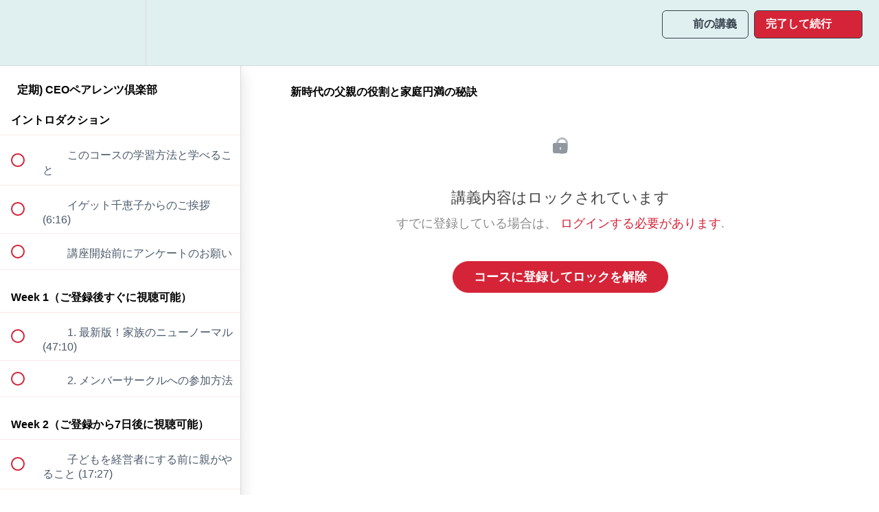

--- FILE ---
content_type: text/html; charset=utf-8
request_url: https://online-ceokidsacademy.com/courses/1396607/lectures/35810711
body_size: 35192
content:
<!DOCTYPE html>
<html>
  <head>
    <script src="https://releases.transloadit.com/uppy/v4.18.0/uppy.min.js"></script><link rel="stylesheet" href="https://releases.transloadit.com/uppy/v4.18.0/uppy.min.css" />
    <link href='https://static-media.hotmart.com/zwEBFTcmKRacmH06hLqZ9ug53zg=/32x32/https://uploads.teachablecdn.com/attachments/NisMmP8QCyjROLzemdMq_Favicon.png' rel='icon' type='image/png'>

<link href='https://static-media.hotmart.com/91L7fjbJoFlvoi6SciivWoWmKOw=/72x72/https://uploads.teachablecdn.com/attachments/NisMmP8QCyjROLzemdMq_Favicon.png' rel='apple-touch-icon' type='image/png'>

<link href='https://static-media.hotmart.com/ql2KqHuQ9-Fl3AjSqmDXjenubD4=/144x144/https://uploads.teachablecdn.com/attachments/NisMmP8QCyjROLzemdMq_Favicon.png' rel='apple-touch-icon' type='image/png'>

<link href='https://static-media.hotmart.com/BMwnW0cwsdl8cyzXqFwTolmLwwk=/320x345/https://uploads.teachablecdn.com/attachments/P4tPb0NtRdaG4QOJkVMc_%E3%82%B9%E3%82%AF%E3%83%BC%E3%83%AB%E3%82%B5%E3%83%A0%E3%83%8D%E3%82%A4%E3%83%AB_960x540.png' rel='apple-touch-startup-image' type='image/png'>

<link href='https://static-media.hotmart.com/082p0XdiIeyyWig22-ZG1HuavQU=/640x690/https://uploads.teachablecdn.com/attachments/P4tPb0NtRdaG4QOJkVMc_%E3%82%B9%E3%82%AF%E3%83%BC%E3%83%AB%E3%82%B5%E3%83%A0%E3%83%8D%E3%82%A4%E3%83%AB_960x540.png' rel='apple-touch-startup-image' type='image/png'>

<meta name='apple-mobile-web-app-capable' content='yes' />
<meta charset="UTF-8">
<meta name="csrf-param" content="authenticity_token" />
<meta name="csrf-token" content="weEwCHnpCwyY5vvI03C-ZH93DwP_cgklqw2L6-rtIOBevolvTYP8y6xXGzV--8U31rQaVo0svpxL010sqBe9Qg" />
<link rel="stylesheet" href="https://fedora.teachablecdn.com/assets/bootstrap-748e653be2be27c8e709ced95eab64a05c870fcc9544b56e33dfe1a9a539317d.css" data-turbolinks-track="true" /><link href="https://teachable-themeable.learning.teachable.com/themecss/production/base.css?_=75c9e1a029e9&amp;brand_course_heading=%2336414D&amp;brand_heading=%2336414D&amp;brand_homepage_heading=%2336414D&amp;brand_navbar_fixed_text=%2336414D&amp;brand_navbar_text=%2336414D&amp;brand_primary=%23E0F0F0&amp;brand_secondary=%23D52438&amp;brand_text=%2336414D&amp;font=Arial&amp;logged_out_homepage_background_image_overlay=0.0&amp;logged_out_homepage_background_image_url=https%3A%2F%2Fuploads.teachablecdn.com%2Fattachments%2FP4tPb0NtRdaG4QOJkVMc_%25E3%2582%25B9%25E3%2582%25AF%25E3%2583%25BC%25E3%2583%25AB%25E3%2582%25B5%25E3%2583%25A0%25E3%2583%258D%25E3%2582%25A4%25E3%2583%25AB_960x540.png&amp;show_login=true&amp;show_signup=true" rel="stylesheet" data-turbolinks-track="true"></link>
<title>新時代の父親の役割と家庭円満の秘訣 | CEOキッズアカデミー</title>
<meta name="description" content="家族で学べる動画サブスク講座！未来志向の子育てコミュニティサロン会員募集中">
<link rel="canonical" href="https://online-ceokidsacademy.com/courses/1396607/lectures/35810711">
<meta property="og:description" content="家族で学べる動画サブスク講座！未来志向の子育てコミュニティサロン会員募集中">
<meta property="og:image" content="https://uploads.teachablecdn.com/attachments/5P2XZjTBapKTdq8IrBDg_%E3%82%B3%E3%83%BC%E3%82%B9Thumbnail+Web_2560x1440.png">
<meta property="og:title" content="新時代の父親の役割と家庭円満の秘訣">
<meta property="og:type" content="website">
<meta property="og:url" content="https://online-ceokidsacademy.com/courses/1396607/lectures/35810711">
<meta name="brand_video_player_color" content="#7EC1D1">
<meta name="site_title" content="CEOキッズアカデミー">
<style></style>
<script src='//fast.wistia.com/assets/external/E-v1.js'></script>
<script
  src='https://www.recaptcha.net/recaptcha/api.js'
  async
  defer></script>



      <meta name="asset_host" content="https://fedora.teachablecdn.com">
     <script>
  (function () {
    const origCreateElement = Document.prototype.createElement;
    Document.prototype.createElement = function () {
      const el = origCreateElement.apply(this, arguments);
      if (arguments[0].toLowerCase() === "video") {
        const observer = new MutationObserver(() => {
          if (
            el.src &&
            el.src.startsWith("data:video") &&
            el.autoplay &&
            el.style.display === "none"
          ) {
            el.removeAttribute("autoplay");
            el.autoplay = false;
            el.style.display = "none";
            observer.disconnect();
          }
        });
        observer.observe(el, {
          attributes: true,
          attributeFilter: ["src", "autoplay", "style"],
        });
      }
      return el;
    };
  })();
</script>
<script src="https://fedora.teachablecdn.com/packs/student-globals--1463f1f1bdf1bb9a431c.js"></script><script src="https://fedora.teachablecdn.com/packs/student-legacy--38db0977d3748059802d.js"></script><script src="https://fedora.teachablecdn.com/packs/student--e4ea9b8f25228072afe8.js"></script>
<meta id='iris-url' data-iris-url=https://eventable.internal.teachable.com />
<script type="text/javascript">
  window.heap=window.heap||[],heap.load=function(e,t){window.heap.appid=e,window.heap.config=t=t||{};var r=document.createElement("script");r.type="text/javascript",r.async=!0,r.src="https://cdn.heapanalytics.com/js/heap-"+e+".js";var a=document.getElementsByTagName("script")[0];a.parentNode.insertBefore(r,a);for(var n=function(e){return function(){heap.push([e].concat(Array.prototype.slice.call(arguments,0)))}},p=["addEventProperties","addUserProperties","clearEventProperties","identify","resetIdentity","removeEventProperty","setEventProperties","track","unsetEventProperty"],o=0;o<p.length;o++)heap[p[o]]=n(p[o])},heap.load("318805607");
  window.heapShouldTrackUser = true;
</script>


<script type="text/javascript">
  var _user_id = ''; // Set to the user's ID, username, or email address, or '' if not yet known.
  var _session_id = 'eda773cd3e2d7c4ca7472e4f78e1c701'; // Set to a unique session ID for the visitor's current browsing session.

  var _sift = window._sift = window._sift || [];
  _sift.push(['_setAccount', '2e541754ec']);
  _sift.push(['_setUserId', _user_id]);
  _sift.push(['_setSessionId', _session_id]);
  _sift.push(['_trackPageview']);

  (function() {
    function ls() {
      var e = document.createElement('script');
      e.src = 'https://cdn.sift.com/s.js';
      document.body.appendChild(e);
    }
    if (window.attachEvent) {
      window.attachEvent('onload', ls);
    } else {
      window.addEventListener('load', ls, false);
    }
  })();
</script>


<meta name="google-site-verification" content="We62B4kaEaUAnUgv9gucR6BJJQxjyALh2s8xvHsuFIA" />


<!-- Google tag (gtag.js) -->
<script async src="https://www.googletagmanager.com/gtag/js?id=G-SL8LSCXHSV"></script>
<script>
  window.dataLayer = window.dataLayer || [];
  function gtag(){dataLayer.push(arguments);}
  gtag('js', new Date());

  gtag('config', 'G-SL8LSCXHSV', {
    'user_id': '',
    'school_id': '969733',
    'school_domain': 'online-ceokidsacademy.com'
  });
</script>



<meta http-equiv="X-UA-Compatible" content="IE=edge">
<script type="text/javascript">window.NREUM||(NREUM={});NREUM.info={"beacon":"bam.nr-data.net","errorBeacon":"bam.nr-data.net","licenseKey":"NRBR-08e3a2ada38dc55a529","applicationID":"1065060701","transactionName":"dAxdTUFZXVQEQh0JAFQXRktWRR5LCV9F","queueTime":0,"applicationTime":1680,"agent":""}</script>
<script type="text/javascript">(window.NREUM||(NREUM={})).init={privacy:{cookies_enabled:true},ajax:{deny_list:["bam.nr-data.net"]},feature_flags:["soft_nav"],distributed_tracing:{enabled:true}};(window.NREUM||(NREUM={})).loader_config={agentID:"1103368432",accountID:"4102727",trustKey:"27503",xpid:"UAcHU1FRDxABVFdXBwcHUVQA",licenseKey:"NRBR-08e3a2ada38dc55a529",applicationID:"1065060701",browserID:"1103368432"};;/*! For license information please see nr-loader-spa-1.308.0.min.js.LICENSE.txt */
(()=>{var e,t,r={384:(e,t,r)=>{"use strict";r.d(t,{NT:()=>a,US:()=>u,Zm:()=>o,bQ:()=>d,dV:()=>c,pV:()=>l});var n=r(6154),i=r(1863),s=r(1910);const a={beacon:"bam.nr-data.net",errorBeacon:"bam.nr-data.net"};function o(){return n.gm.NREUM||(n.gm.NREUM={}),void 0===n.gm.newrelic&&(n.gm.newrelic=n.gm.NREUM),n.gm.NREUM}function c(){let e=o();return e.o||(e.o={ST:n.gm.setTimeout,SI:n.gm.setImmediate||n.gm.setInterval,CT:n.gm.clearTimeout,XHR:n.gm.XMLHttpRequest,REQ:n.gm.Request,EV:n.gm.Event,PR:n.gm.Promise,MO:n.gm.MutationObserver,FETCH:n.gm.fetch,WS:n.gm.WebSocket},(0,s.i)(...Object.values(e.o))),e}function d(e,t){let r=o();r.initializedAgents??={},t.initializedAt={ms:(0,i.t)(),date:new Date},r.initializedAgents[e]=t}function u(e,t){o()[e]=t}function l(){return function(){let e=o();const t=e.info||{};e.info={beacon:a.beacon,errorBeacon:a.errorBeacon,...t}}(),function(){let e=o();const t=e.init||{};e.init={...t}}(),c(),function(){let e=o();const t=e.loader_config||{};e.loader_config={...t}}(),o()}},782:(e,t,r)=>{"use strict";r.d(t,{T:()=>n});const n=r(860).K7.pageViewTiming},860:(e,t,r)=>{"use strict";r.d(t,{$J:()=>u,K7:()=>c,P3:()=>d,XX:()=>i,Yy:()=>o,df:()=>s,qY:()=>n,v4:()=>a});const n="events",i="jserrors",s="browser/blobs",a="rum",o="browser/logs",c={ajax:"ajax",genericEvents:"generic_events",jserrors:i,logging:"logging",metrics:"metrics",pageAction:"page_action",pageViewEvent:"page_view_event",pageViewTiming:"page_view_timing",sessionReplay:"session_replay",sessionTrace:"session_trace",softNav:"soft_navigations",spa:"spa"},d={[c.pageViewEvent]:1,[c.pageViewTiming]:2,[c.metrics]:3,[c.jserrors]:4,[c.spa]:5,[c.ajax]:6,[c.sessionTrace]:7,[c.softNav]:8,[c.sessionReplay]:9,[c.logging]:10,[c.genericEvents]:11},u={[c.pageViewEvent]:a,[c.pageViewTiming]:n,[c.ajax]:n,[c.spa]:n,[c.softNav]:n,[c.metrics]:i,[c.jserrors]:i,[c.sessionTrace]:s,[c.sessionReplay]:s,[c.logging]:o,[c.genericEvents]:"ins"}},944:(e,t,r)=>{"use strict";r.d(t,{R:()=>i});var n=r(3241);function i(e,t){"function"==typeof console.debug&&(console.debug("New Relic Warning: https://github.com/newrelic/newrelic-browser-agent/blob/main/docs/warning-codes.md#".concat(e),t),(0,n.W)({agentIdentifier:null,drained:null,type:"data",name:"warn",feature:"warn",data:{code:e,secondary:t}}))}},993:(e,t,r)=>{"use strict";r.d(t,{A$:()=>s,ET:()=>a,TZ:()=>o,p_:()=>i});var n=r(860);const i={ERROR:"ERROR",WARN:"WARN",INFO:"INFO",DEBUG:"DEBUG",TRACE:"TRACE"},s={OFF:0,ERROR:1,WARN:2,INFO:3,DEBUG:4,TRACE:5},a="log",o=n.K7.logging},1541:(e,t,r)=>{"use strict";r.d(t,{U:()=>i,f:()=>n});const n={MFE:"MFE",BA:"BA"};function i(e,t){if(2!==t?.harvestEndpointVersion)return{};const r=t.agentRef.runtime.appMetadata.agents[0].entityGuid;return e?{"source.id":e.id,"source.name":e.name,"source.type":e.type,"parent.id":e.parent?.id||r,"parent.type":e.parent?.type||n.BA}:{"entity.guid":r,appId:t.agentRef.info.applicationID}}},1687:(e,t,r)=>{"use strict";r.d(t,{Ak:()=>d,Ze:()=>h,x3:()=>u});var n=r(3241),i=r(7836),s=r(3606),a=r(860),o=r(2646);const c={};function d(e,t){const r={staged:!1,priority:a.P3[t]||0};l(e),c[e].get(t)||c[e].set(t,r)}function u(e,t){e&&c[e]&&(c[e].get(t)&&c[e].delete(t),p(e,t,!1),c[e].size&&f(e))}function l(e){if(!e)throw new Error("agentIdentifier required");c[e]||(c[e]=new Map)}function h(e="",t="feature",r=!1){if(l(e),!e||!c[e].get(t)||r)return p(e,t);c[e].get(t).staged=!0,f(e)}function f(e){const t=Array.from(c[e]);t.every(([e,t])=>t.staged)&&(t.sort((e,t)=>e[1].priority-t[1].priority),t.forEach(([t])=>{c[e].delete(t),p(e,t)}))}function p(e,t,r=!0){const a=e?i.ee.get(e):i.ee,c=s.i.handlers;if(!a.aborted&&a.backlog&&c){if((0,n.W)({agentIdentifier:e,type:"lifecycle",name:"drain",feature:t}),r){const e=a.backlog[t],r=c[t];if(r){for(let t=0;e&&t<e.length;++t)g(e[t],r);Object.entries(r).forEach(([e,t])=>{Object.values(t||{}).forEach(t=>{t[0]?.on&&t[0]?.context()instanceof o.y&&t[0].on(e,t[1])})})}}a.isolatedBacklog||delete c[t],a.backlog[t]=null,a.emit("drain-"+t,[])}}function g(e,t){var r=e[1];Object.values(t[r]||{}).forEach(t=>{var r=e[0];if(t[0]===r){var n=t[1],i=e[3],s=e[2];n.apply(i,s)}})}},1738:(e,t,r)=>{"use strict";r.d(t,{U:()=>f,Y:()=>h});var n=r(3241),i=r(9908),s=r(1863),a=r(944),o=r(5701),c=r(3969),d=r(8362),u=r(860),l=r(4261);function h(e,t,r,s){const h=s||r;!h||h[e]&&h[e]!==d.d.prototype[e]||(h[e]=function(){(0,i.p)(c.xV,["API/"+e+"/called"],void 0,u.K7.metrics,r.ee),(0,n.W)({agentIdentifier:r.agentIdentifier,drained:!!o.B?.[r.agentIdentifier],type:"data",name:"api",feature:l.Pl+e,data:{}});try{return t.apply(this,arguments)}catch(e){(0,a.R)(23,e)}})}function f(e,t,r,n,a){const o=e.info;null===r?delete o.jsAttributes[t]:o.jsAttributes[t]=r,(a||null===r)&&(0,i.p)(l.Pl+n,[(0,s.t)(),t,r],void 0,"session",e.ee)}},1741:(e,t,r)=>{"use strict";r.d(t,{W:()=>s});var n=r(944),i=r(4261);class s{#e(e,...t){if(this[e]!==s.prototype[e])return this[e](...t);(0,n.R)(35,e)}addPageAction(e,t){return this.#e(i.hG,e,t)}register(e){return this.#e(i.eY,e)}recordCustomEvent(e,t){return this.#e(i.fF,e,t)}setPageViewName(e,t){return this.#e(i.Fw,e,t)}setCustomAttribute(e,t,r){return this.#e(i.cD,e,t,r)}noticeError(e,t){return this.#e(i.o5,e,t)}setUserId(e,t=!1){return this.#e(i.Dl,e,t)}setApplicationVersion(e){return this.#e(i.nb,e)}setErrorHandler(e){return this.#e(i.bt,e)}addRelease(e,t){return this.#e(i.k6,e,t)}log(e,t){return this.#e(i.$9,e,t)}start(){return this.#e(i.d3)}finished(e){return this.#e(i.BL,e)}recordReplay(){return this.#e(i.CH)}pauseReplay(){return this.#e(i.Tb)}addToTrace(e){return this.#e(i.U2,e)}setCurrentRouteName(e){return this.#e(i.PA,e)}interaction(e){return this.#e(i.dT,e)}wrapLogger(e,t,r){return this.#e(i.Wb,e,t,r)}measure(e,t){return this.#e(i.V1,e,t)}consent(e){return this.#e(i.Pv,e)}}},1863:(e,t,r)=>{"use strict";function n(){return Math.floor(performance.now())}r.d(t,{t:()=>n})},1910:(e,t,r)=>{"use strict";r.d(t,{i:()=>s});var n=r(944);const i=new Map;function s(...e){return e.every(e=>{if(i.has(e))return i.get(e);const t="function"==typeof e?e.toString():"",r=t.includes("[native code]"),s=t.includes("nrWrapper");return r||s||(0,n.R)(64,e?.name||t),i.set(e,r),r})}},2555:(e,t,r)=>{"use strict";r.d(t,{D:()=>o,f:()=>a});var n=r(384),i=r(8122);const s={beacon:n.NT.beacon,errorBeacon:n.NT.errorBeacon,licenseKey:void 0,applicationID:void 0,sa:void 0,queueTime:void 0,applicationTime:void 0,ttGuid:void 0,user:void 0,account:void 0,product:void 0,extra:void 0,jsAttributes:{},userAttributes:void 0,atts:void 0,transactionName:void 0,tNamePlain:void 0};function a(e){try{return!!e.licenseKey&&!!e.errorBeacon&&!!e.applicationID}catch(e){return!1}}const o=e=>(0,i.a)(e,s)},2614:(e,t,r)=>{"use strict";r.d(t,{BB:()=>a,H3:()=>n,g:()=>d,iL:()=>c,tS:()=>o,uh:()=>i,wk:()=>s});const n="NRBA",i="SESSION",s=144e5,a=18e5,o={STARTED:"session-started",PAUSE:"session-pause",RESET:"session-reset",RESUME:"session-resume",UPDATE:"session-update"},c={SAME_TAB:"same-tab",CROSS_TAB:"cross-tab"},d={OFF:0,FULL:1,ERROR:2}},2646:(e,t,r)=>{"use strict";r.d(t,{y:()=>n});class n{constructor(e){this.contextId=e}}},2843:(e,t,r)=>{"use strict";r.d(t,{G:()=>s,u:()=>i});var n=r(3878);function i(e,t=!1,r,i){(0,n.DD)("visibilitychange",function(){if(t)return void("hidden"===document.visibilityState&&e());e(document.visibilityState)},r,i)}function s(e,t,r){(0,n.sp)("pagehide",e,t,r)}},3241:(e,t,r)=>{"use strict";r.d(t,{W:()=>s});var n=r(6154);const i="newrelic";function s(e={}){try{n.gm.dispatchEvent(new CustomEvent(i,{detail:e}))}catch(e){}}},3304:(e,t,r)=>{"use strict";r.d(t,{A:()=>s});var n=r(7836);const i=()=>{const e=new WeakSet;return(t,r)=>{if("object"==typeof r&&null!==r){if(e.has(r))return;e.add(r)}return r}};function s(e){try{return JSON.stringify(e,i())??""}catch(e){try{n.ee.emit("internal-error",[e])}catch(e){}return""}}},3333:(e,t,r)=>{"use strict";r.d(t,{$v:()=>u,TZ:()=>n,Xh:()=>c,Zp:()=>i,kd:()=>d,mq:()=>o,nf:()=>a,qN:()=>s});const n=r(860).K7.genericEvents,i=["auxclick","click","copy","keydown","paste","scrollend"],s=["focus","blur"],a=4,o=1e3,c=2e3,d=["PageAction","UserAction","BrowserPerformance"],u={RESOURCES:"experimental.resources",REGISTER:"register"}},3434:(e,t,r)=>{"use strict";r.d(t,{Jt:()=>s,YM:()=>d});var n=r(7836),i=r(5607);const s="nr@original:".concat(i.W),a=50;var o=Object.prototype.hasOwnProperty,c=!1;function d(e,t){return e||(e=n.ee),r.inPlace=function(e,t,n,i,s){n||(n="");const a="-"===n.charAt(0);for(let o=0;o<t.length;o++){const c=t[o],d=e[c];l(d)||(e[c]=r(d,a?c+n:n,i,c,s))}},r.flag=s,r;function r(t,r,n,c,d){return l(t)?t:(r||(r=""),nrWrapper[s]=t,function(e,t,r){if(Object.defineProperty&&Object.keys)try{return Object.keys(e).forEach(function(r){Object.defineProperty(t,r,{get:function(){return e[r]},set:function(t){return e[r]=t,t}})}),t}catch(e){u([e],r)}for(var n in e)o.call(e,n)&&(t[n]=e[n])}(t,nrWrapper,e),nrWrapper);function nrWrapper(){var s,o,l,h;let f;try{o=this,s=[...arguments],l="function"==typeof n?n(s,o):n||{}}catch(t){u([t,"",[s,o,c],l],e)}i(r+"start",[s,o,c],l,d);const p=performance.now();let g;try{return h=t.apply(o,s),g=performance.now(),h}catch(e){throw g=performance.now(),i(r+"err",[s,o,e],l,d),f=e,f}finally{const e=g-p,t={start:p,end:g,duration:e,isLongTask:e>=a,methodName:c,thrownError:f};t.isLongTask&&i("long-task",[t,o],l,d),i(r+"end",[s,o,h],l,d)}}}function i(r,n,i,s){if(!c||t){var a=c;c=!0;try{e.emit(r,n,i,t,s)}catch(t){u([t,r,n,i],e)}c=a}}}function u(e,t){t||(t=n.ee);try{t.emit("internal-error",e)}catch(e){}}function l(e){return!(e&&"function"==typeof e&&e.apply&&!e[s])}},3606:(e,t,r)=>{"use strict";r.d(t,{i:()=>s});var n=r(9908);s.on=a;var i=s.handlers={};function s(e,t,r,s){a(s||n.d,i,e,t,r)}function a(e,t,r,i,s){s||(s="feature"),e||(e=n.d);var a=t[s]=t[s]||{};(a[r]=a[r]||[]).push([e,i])}},3738:(e,t,r)=>{"use strict";r.d(t,{He:()=>i,Kp:()=>o,Lc:()=>d,Rz:()=>u,TZ:()=>n,bD:()=>s,d3:()=>a,jx:()=>l,sl:()=>h,uP:()=>c});const n=r(860).K7.sessionTrace,i="bstResource",s="resource",a="-start",o="-end",c="fn"+a,d="fn"+o,u="pushState",l=1e3,h=3e4},3785:(e,t,r)=>{"use strict";r.d(t,{R:()=>c,b:()=>d});var n=r(9908),i=r(1863),s=r(860),a=r(3969),o=r(993);function c(e,t,r={},c=o.p_.INFO,d=!0,u,l=(0,i.t)()){(0,n.p)(a.xV,["API/logging/".concat(c.toLowerCase(),"/called")],void 0,s.K7.metrics,e),(0,n.p)(o.ET,[l,t,r,c,d,u],void 0,s.K7.logging,e)}function d(e){return"string"==typeof e&&Object.values(o.p_).some(t=>t===e.toUpperCase().trim())}},3878:(e,t,r)=>{"use strict";function n(e,t){return{capture:e,passive:!1,signal:t}}function i(e,t,r=!1,i){window.addEventListener(e,t,n(r,i))}function s(e,t,r=!1,i){document.addEventListener(e,t,n(r,i))}r.d(t,{DD:()=>s,jT:()=>n,sp:()=>i})},3962:(e,t,r)=>{"use strict";r.d(t,{AM:()=>a,O2:()=>l,OV:()=>s,Qu:()=>h,TZ:()=>c,ih:()=>f,pP:()=>o,t1:()=>u,tC:()=>i,wD:()=>d});var n=r(860);const i=["click","keydown","submit"],s="popstate",a="api",o="initialPageLoad",c=n.K7.softNav,d=5e3,u=500,l={INITIAL_PAGE_LOAD:"",ROUTE_CHANGE:1,UNSPECIFIED:2},h={INTERACTION:1,AJAX:2,CUSTOM_END:3,CUSTOM_TRACER:4},f={IP:"in progress",PF:"pending finish",FIN:"finished",CAN:"cancelled"}},3969:(e,t,r)=>{"use strict";r.d(t,{TZ:()=>n,XG:()=>o,rs:()=>i,xV:()=>a,z_:()=>s});const n=r(860).K7.metrics,i="sm",s="cm",a="storeSupportabilityMetrics",o="storeEventMetrics"},4234:(e,t,r)=>{"use strict";r.d(t,{W:()=>s});var n=r(7836),i=r(1687);class s{constructor(e,t){this.agentIdentifier=e,this.ee=n.ee.get(e),this.featureName=t,this.blocked=!1}deregisterDrain(){(0,i.x3)(this.agentIdentifier,this.featureName)}}},4261:(e,t,r)=>{"use strict";r.d(t,{$9:()=>u,BL:()=>c,CH:()=>p,Dl:()=>R,Fw:()=>w,PA:()=>v,Pl:()=>n,Pv:()=>A,Tb:()=>h,U2:()=>a,V1:()=>E,Wb:()=>T,bt:()=>y,cD:()=>b,d3:()=>x,dT:()=>d,eY:()=>g,fF:()=>f,hG:()=>s,hw:()=>i,k6:()=>o,nb:()=>m,o5:()=>l});const n="api-",i=n+"ixn-",s="addPageAction",a="addToTrace",o="addRelease",c="finished",d="interaction",u="log",l="noticeError",h="pauseReplay",f="recordCustomEvent",p="recordReplay",g="register",m="setApplicationVersion",v="setCurrentRouteName",b="setCustomAttribute",y="setErrorHandler",w="setPageViewName",R="setUserId",x="start",T="wrapLogger",E="measure",A="consent"},5205:(e,t,r)=>{"use strict";r.d(t,{j:()=>S});var n=r(384),i=r(1741);var s=r(2555),a=r(3333);const o=e=>{if(!e||"string"!=typeof e)return!1;try{document.createDocumentFragment().querySelector(e)}catch{return!1}return!0};var c=r(2614),d=r(944),u=r(8122);const l="[data-nr-mask]",h=e=>(0,u.a)(e,(()=>{const e={feature_flags:[],experimental:{allow_registered_children:!1,resources:!1},mask_selector:"*",block_selector:"[data-nr-block]",mask_input_options:{color:!1,date:!1,"datetime-local":!1,email:!1,month:!1,number:!1,range:!1,search:!1,tel:!1,text:!1,time:!1,url:!1,week:!1,textarea:!1,select:!1,password:!0}};return{ajax:{deny_list:void 0,block_internal:!0,enabled:!0,autoStart:!0},api:{get allow_registered_children(){return e.feature_flags.includes(a.$v.REGISTER)||e.experimental.allow_registered_children},set allow_registered_children(t){e.experimental.allow_registered_children=t},duplicate_registered_data:!1},browser_consent_mode:{enabled:!1},distributed_tracing:{enabled:void 0,exclude_newrelic_header:void 0,cors_use_newrelic_header:void 0,cors_use_tracecontext_headers:void 0,allowed_origins:void 0},get feature_flags(){return e.feature_flags},set feature_flags(t){e.feature_flags=t},generic_events:{enabled:!0,autoStart:!0},harvest:{interval:30},jserrors:{enabled:!0,autoStart:!0},logging:{enabled:!0,autoStart:!0},metrics:{enabled:!0,autoStart:!0},obfuscate:void 0,page_action:{enabled:!0},page_view_event:{enabled:!0,autoStart:!0},page_view_timing:{enabled:!0,autoStart:!0},performance:{capture_marks:!1,capture_measures:!1,capture_detail:!0,resources:{get enabled(){return e.feature_flags.includes(a.$v.RESOURCES)||e.experimental.resources},set enabled(t){e.experimental.resources=t},asset_types:[],first_party_domains:[],ignore_newrelic:!0}},privacy:{cookies_enabled:!0},proxy:{assets:void 0,beacon:void 0},session:{expiresMs:c.wk,inactiveMs:c.BB},session_replay:{autoStart:!0,enabled:!1,preload:!1,sampling_rate:10,error_sampling_rate:100,collect_fonts:!1,inline_images:!1,fix_stylesheets:!0,mask_all_inputs:!0,get mask_text_selector(){return e.mask_selector},set mask_text_selector(t){o(t)?e.mask_selector="".concat(t,",").concat(l):""===t||null===t?e.mask_selector=l:(0,d.R)(5,t)},get block_class(){return"nr-block"},get ignore_class(){return"nr-ignore"},get mask_text_class(){return"nr-mask"},get block_selector(){return e.block_selector},set block_selector(t){o(t)?e.block_selector+=",".concat(t):""!==t&&(0,d.R)(6,t)},get mask_input_options(){return e.mask_input_options},set mask_input_options(t){t&&"object"==typeof t?e.mask_input_options={...t,password:!0}:(0,d.R)(7,t)}},session_trace:{enabled:!0,autoStart:!0},soft_navigations:{enabled:!0,autoStart:!0},spa:{enabled:!0,autoStart:!0},ssl:void 0,user_actions:{enabled:!0,elementAttributes:["id","className","tagName","type"]}}})());var f=r(6154),p=r(9324);let g=0;const m={buildEnv:p.F3,distMethod:p.Xs,version:p.xv,originTime:f.WN},v={consented:!1},b={appMetadata:{},get consented(){return this.session?.state?.consent||v.consented},set consented(e){v.consented=e},customTransaction:void 0,denyList:void 0,disabled:!1,harvester:void 0,isolatedBacklog:!1,isRecording:!1,loaderType:void 0,maxBytes:3e4,obfuscator:void 0,onerror:void 0,ptid:void 0,releaseIds:{},session:void 0,timeKeeper:void 0,registeredEntities:[],jsAttributesMetadata:{bytes:0},get harvestCount(){return++g}},y=e=>{const t=(0,u.a)(e,b),r=Object.keys(m).reduce((e,t)=>(e[t]={value:m[t],writable:!1,configurable:!0,enumerable:!0},e),{});return Object.defineProperties(t,r)};var w=r(5701);const R=e=>{const t=e.startsWith("http");e+="/",r.p=t?e:"https://"+e};var x=r(7836),T=r(3241);const E={accountID:void 0,trustKey:void 0,agentID:void 0,licenseKey:void 0,applicationID:void 0,xpid:void 0},A=e=>(0,u.a)(e,E),_=new Set;function S(e,t={},r,a){let{init:o,info:c,loader_config:d,runtime:u={},exposed:l=!0}=t;if(!c){const e=(0,n.pV)();o=e.init,c=e.info,d=e.loader_config}e.init=h(o||{}),e.loader_config=A(d||{}),c.jsAttributes??={},f.bv&&(c.jsAttributes.isWorker=!0),e.info=(0,s.D)(c);const p=e.init,g=[c.beacon,c.errorBeacon];_.has(e.agentIdentifier)||(p.proxy.assets&&(R(p.proxy.assets),g.push(p.proxy.assets)),p.proxy.beacon&&g.push(p.proxy.beacon),e.beacons=[...g],function(e){const t=(0,n.pV)();Object.getOwnPropertyNames(i.W.prototype).forEach(r=>{const n=i.W.prototype[r];if("function"!=typeof n||"constructor"===n)return;let s=t[r];e[r]&&!1!==e.exposed&&"micro-agent"!==e.runtime?.loaderType&&(t[r]=(...t)=>{const n=e[r](...t);return s?s(...t):n})})}(e),(0,n.US)("activatedFeatures",w.B)),u.denyList=[...p.ajax.deny_list||[],...p.ajax.block_internal?g:[]],u.ptid=e.agentIdentifier,u.loaderType=r,e.runtime=y(u),_.has(e.agentIdentifier)||(e.ee=x.ee.get(e.agentIdentifier),e.exposed=l,(0,T.W)({agentIdentifier:e.agentIdentifier,drained:!!w.B?.[e.agentIdentifier],type:"lifecycle",name:"initialize",feature:void 0,data:e.config})),_.add(e.agentIdentifier)}},5270:(e,t,r)=>{"use strict";r.d(t,{Aw:()=>a,SR:()=>s,rF:()=>o});var n=r(384),i=r(7767);function s(e){return!!(0,n.dV)().o.MO&&(0,i.V)(e)&&!0===e?.session_trace.enabled}function a(e){return!0===e?.session_replay.preload&&s(e)}function o(e,t){try{if("string"==typeof t?.type){if("password"===t.type.toLowerCase())return"*".repeat(e?.length||0);if(void 0!==t?.dataset?.nrUnmask||t?.classList?.contains("nr-unmask"))return e}}catch(e){}return"string"==typeof e?e.replace(/[\S]/g,"*"):"*".repeat(e?.length||0)}},5289:(e,t,r)=>{"use strict";r.d(t,{GG:()=>a,Qr:()=>c,sB:()=>o});var n=r(3878),i=r(6389);function s(){return"undefined"==typeof document||"complete"===document.readyState}function a(e,t){if(s())return e();const r=(0,i.J)(e),a=setInterval(()=>{s()&&(clearInterval(a),r())},500);(0,n.sp)("load",r,t)}function o(e){if(s())return e();(0,n.DD)("DOMContentLoaded",e)}function c(e){if(s())return e();(0,n.sp)("popstate",e)}},5607:(e,t,r)=>{"use strict";r.d(t,{W:()=>n});const n=(0,r(9566).bz)()},5701:(e,t,r)=>{"use strict";r.d(t,{B:()=>s,t:()=>a});var n=r(3241);const i=new Set,s={};function a(e,t){const r=t.agentIdentifier;s[r]??={},e&&"object"==typeof e&&(i.has(r)||(t.ee.emit("rumresp",[e]),s[r]=e,i.add(r),(0,n.W)({agentIdentifier:r,loaded:!0,drained:!0,type:"lifecycle",name:"load",feature:void 0,data:e})))}},6154:(e,t,r)=>{"use strict";r.d(t,{OF:()=>d,RI:()=>i,WN:()=>h,bv:()=>s,eN:()=>f,gm:()=>a,lR:()=>l,m:()=>c,mw:()=>o,sb:()=>u});var n=r(1863);const i="undefined"!=typeof window&&!!window.document,s="undefined"!=typeof WorkerGlobalScope&&("undefined"!=typeof self&&self instanceof WorkerGlobalScope&&self.navigator instanceof WorkerNavigator||"undefined"!=typeof globalThis&&globalThis instanceof WorkerGlobalScope&&globalThis.navigator instanceof WorkerNavigator),a=i?window:"undefined"!=typeof WorkerGlobalScope&&("undefined"!=typeof self&&self instanceof WorkerGlobalScope&&self||"undefined"!=typeof globalThis&&globalThis instanceof WorkerGlobalScope&&globalThis),o=Boolean("hidden"===a?.document?.visibilityState),c=""+a?.location,d=/iPad|iPhone|iPod/.test(a.navigator?.userAgent),u=d&&"undefined"==typeof SharedWorker,l=(()=>{const e=a.navigator?.userAgent?.match(/Firefox[/\s](\d+\.\d+)/);return Array.isArray(e)&&e.length>=2?+e[1]:0})(),h=Date.now()-(0,n.t)(),f=()=>"undefined"!=typeof PerformanceNavigationTiming&&a?.performance?.getEntriesByType("navigation")?.[0]?.responseStart},6344:(e,t,r)=>{"use strict";r.d(t,{BB:()=>u,Qb:()=>l,TZ:()=>i,Ug:()=>a,Vh:()=>s,_s:()=>o,bc:()=>d,yP:()=>c});var n=r(2614);const i=r(860).K7.sessionReplay,s="errorDuringReplay",a=.12,o={DomContentLoaded:0,Load:1,FullSnapshot:2,IncrementalSnapshot:3,Meta:4,Custom:5},c={[n.g.ERROR]:15e3,[n.g.FULL]:3e5,[n.g.OFF]:0},d={RESET:{message:"Session was reset",sm:"Reset"},IMPORT:{message:"Recorder failed to import",sm:"Import"},TOO_MANY:{message:"429: Too Many Requests",sm:"Too-Many"},TOO_BIG:{message:"Payload was too large",sm:"Too-Big"},CROSS_TAB:{message:"Session Entity was set to OFF on another tab",sm:"Cross-Tab"},ENTITLEMENTS:{message:"Session Replay is not allowed and will not be started",sm:"Entitlement"}},u=5e3,l={API:"api",RESUME:"resume",SWITCH_TO_FULL:"switchToFull",INITIALIZE:"initialize",PRELOAD:"preload"}},6389:(e,t,r)=>{"use strict";function n(e,t=500,r={}){const n=r?.leading||!1;let i;return(...r)=>{n&&void 0===i&&(e.apply(this,r),i=setTimeout(()=>{i=clearTimeout(i)},t)),n||(clearTimeout(i),i=setTimeout(()=>{e.apply(this,r)},t))}}function i(e){let t=!1;return(...r)=>{t||(t=!0,e.apply(this,r))}}r.d(t,{J:()=>i,s:()=>n})},6630:(e,t,r)=>{"use strict";r.d(t,{T:()=>n});const n=r(860).K7.pageViewEvent},6774:(e,t,r)=>{"use strict";r.d(t,{T:()=>n});const n=r(860).K7.jserrors},7295:(e,t,r)=>{"use strict";r.d(t,{Xv:()=>a,gX:()=>i,iW:()=>s});var n=[];function i(e){if(!e||s(e))return!1;if(0===n.length)return!0;if("*"===n[0].hostname)return!1;for(var t=0;t<n.length;t++){var r=n[t];if(r.hostname.test(e.hostname)&&r.pathname.test(e.pathname))return!1}return!0}function s(e){return void 0===e.hostname}function a(e){if(n=[],e&&e.length)for(var t=0;t<e.length;t++){let r=e[t];if(!r)continue;if("*"===r)return void(n=[{hostname:"*"}]);0===r.indexOf("http://")?r=r.substring(7):0===r.indexOf("https://")&&(r=r.substring(8));const i=r.indexOf("/");let s,a;i>0?(s=r.substring(0,i),a=r.substring(i)):(s=r,a="*");let[c]=s.split(":");n.push({hostname:o(c),pathname:o(a,!0)})}}function o(e,t=!1){const r=e.replace(/[.+?^${}()|[\]\\]/g,e=>"\\"+e).replace(/\*/g,".*?");return new RegExp((t?"^":"")+r+"$")}},7485:(e,t,r)=>{"use strict";r.d(t,{D:()=>i});var n=r(6154);function i(e){if(0===(e||"").indexOf("data:"))return{protocol:"data"};try{const t=new URL(e,location.href),r={port:t.port,hostname:t.hostname,pathname:t.pathname,search:t.search,protocol:t.protocol.slice(0,t.protocol.indexOf(":")),sameOrigin:t.protocol===n.gm?.location?.protocol&&t.host===n.gm?.location?.host};return r.port&&""!==r.port||("http:"===t.protocol&&(r.port="80"),"https:"===t.protocol&&(r.port="443")),r.pathname&&""!==r.pathname?r.pathname.startsWith("/")||(r.pathname="/".concat(r.pathname)):r.pathname="/",r}catch(e){return{}}}},7699:(e,t,r)=>{"use strict";r.d(t,{It:()=>s,KC:()=>o,No:()=>i,qh:()=>a});var n=r(860);const i=16e3,s=1e6,a="SESSION_ERROR",o={[n.K7.logging]:!0,[n.K7.genericEvents]:!1,[n.K7.jserrors]:!1,[n.K7.ajax]:!1}},7767:(e,t,r)=>{"use strict";r.d(t,{V:()=>i});var n=r(6154);const i=e=>n.RI&&!0===e?.privacy.cookies_enabled},7836:(e,t,r)=>{"use strict";r.d(t,{P:()=>o,ee:()=>c});var n=r(384),i=r(8990),s=r(2646),a=r(5607);const o="nr@context:".concat(a.W),c=function e(t,r){var n={},a={},u={},l=!1;try{l=16===r.length&&d.initializedAgents?.[r]?.runtime.isolatedBacklog}catch(e){}var h={on:p,addEventListener:p,removeEventListener:function(e,t){var r=n[e];if(!r)return;for(var i=0;i<r.length;i++)r[i]===t&&r.splice(i,1)},emit:function(e,r,n,i,s){!1!==s&&(s=!0);if(c.aborted&&!i)return;t&&s&&t.emit(e,r,n);var o=f(n);g(e).forEach(e=>{e.apply(o,r)});var d=v()[a[e]];d&&d.push([h,e,r,o]);return o},get:m,listeners:g,context:f,buffer:function(e,t){const r=v();if(t=t||"feature",h.aborted)return;Object.entries(e||{}).forEach(([e,n])=>{a[n]=t,t in r||(r[t]=[])})},abort:function(){h._aborted=!0,Object.keys(h.backlog).forEach(e=>{delete h.backlog[e]})},isBuffering:function(e){return!!v()[a[e]]},debugId:r,backlog:l?{}:t&&"object"==typeof t.backlog?t.backlog:{},isolatedBacklog:l};return Object.defineProperty(h,"aborted",{get:()=>{let e=h._aborted||!1;return e||(t&&(e=t.aborted),e)}}),h;function f(e){return e&&e instanceof s.y?e:e?(0,i.I)(e,o,()=>new s.y(o)):new s.y(o)}function p(e,t){n[e]=g(e).concat(t)}function g(e){return n[e]||[]}function m(t){return u[t]=u[t]||e(h,t)}function v(){return h.backlog}}(void 0,"globalEE"),d=(0,n.Zm)();d.ee||(d.ee=c)},8122:(e,t,r)=>{"use strict";r.d(t,{a:()=>i});var n=r(944);function i(e,t){try{if(!e||"object"!=typeof e)return(0,n.R)(3);if(!t||"object"!=typeof t)return(0,n.R)(4);const r=Object.create(Object.getPrototypeOf(t),Object.getOwnPropertyDescriptors(t)),s=0===Object.keys(r).length?e:r;for(let a in s)if(void 0!==e[a])try{if(null===e[a]){r[a]=null;continue}Array.isArray(e[a])&&Array.isArray(t[a])?r[a]=Array.from(new Set([...e[a],...t[a]])):"object"==typeof e[a]&&"object"==typeof t[a]?r[a]=i(e[a],t[a]):r[a]=e[a]}catch(e){r[a]||(0,n.R)(1,e)}return r}catch(e){(0,n.R)(2,e)}}},8139:(e,t,r)=>{"use strict";r.d(t,{u:()=>h});var n=r(7836),i=r(3434),s=r(8990),a=r(6154);const o={},c=a.gm.XMLHttpRequest,d="addEventListener",u="removeEventListener",l="nr@wrapped:".concat(n.P);function h(e){var t=function(e){return(e||n.ee).get("events")}(e);if(o[t.debugId]++)return t;o[t.debugId]=1;var r=(0,i.YM)(t,!0);function h(e){r.inPlace(e,[d,u],"-",p)}function p(e,t){return e[1]}return"getPrototypeOf"in Object&&(a.RI&&f(document,h),c&&f(c.prototype,h),f(a.gm,h)),t.on(d+"-start",function(e,t){var n=e[1];if(null!==n&&("function"==typeof n||"object"==typeof n)&&"newrelic"!==e[0]){var i=(0,s.I)(n,l,function(){var e={object:function(){if("function"!=typeof n.handleEvent)return;return n.handleEvent.apply(n,arguments)},function:n}[typeof n];return e?r(e,"fn-",null,e.name||"anonymous"):n});this.wrapped=e[1]=i}}),t.on(u+"-start",function(e){e[1]=this.wrapped||e[1]}),t}function f(e,t,...r){let n=e;for(;"object"==typeof n&&!Object.prototype.hasOwnProperty.call(n,d);)n=Object.getPrototypeOf(n);n&&t(n,...r)}},8362:(e,t,r)=>{"use strict";r.d(t,{d:()=>s});var n=r(9566),i=r(1741);class s extends i.W{agentIdentifier=(0,n.LA)(16)}},8374:(e,t,r)=>{r.nc=(()=>{try{return document?.currentScript?.nonce}catch(e){}return""})()},8990:(e,t,r)=>{"use strict";r.d(t,{I:()=>i});var n=Object.prototype.hasOwnProperty;function i(e,t,r){if(n.call(e,t))return e[t];var i=r();if(Object.defineProperty&&Object.keys)try{return Object.defineProperty(e,t,{value:i,writable:!0,enumerable:!1}),i}catch(e){}return e[t]=i,i}},9119:(e,t,r)=>{"use strict";r.d(t,{L:()=>s});var n=/([^?#]*)[^#]*(#[^?]*|$).*/,i=/([^?#]*)().*/;function s(e,t){return e?e.replace(t?n:i,"$1$2"):e}},9300:(e,t,r)=>{"use strict";r.d(t,{T:()=>n});const n=r(860).K7.ajax},9324:(e,t,r)=>{"use strict";r.d(t,{AJ:()=>a,F3:()=>i,Xs:()=>s,Yq:()=>o,xv:()=>n});const n="1.308.0",i="PROD",s="CDN",a="@newrelic/rrweb",o="1.0.1"},9566:(e,t,r)=>{"use strict";r.d(t,{LA:()=>o,ZF:()=>c,bz:()=>a,el:()=>d});var n=r(6154);const i="xxxxxxxx-xxxx-4xxx-yxxx-xxxxxxxxxxxx";function s(e,t){return e?15&e[t]:16*Math.random()|0}function a(){const e=n.gm?.crypto||n.gm?.msCrypto;let t,r=0;return e&&e.getRandomValues&&(t=e.getRandomValues(new Uint8Array(30))),i.split("").map(e=>"x"===e?s(t,r++).toString(16):"y"===e?(3&s()|8).toString(16):e).join("")}function o(e){const t=n.gm?.crypto||n.gm?.msCrypto;let r,i=0;t&&t.getRandomValues&&(r=t.getRandomValues(new Uint8Array(e)));const a=[];for(var o=0;o<e;o++)a.push(s(r,i++).toString(16));return a.join("")}function c(){return o(16)}function d(){return o(32)}},9908:(e,t,r)=>{"use strict";r.d(t,{d:()=>n,p:()=>i});var n=r(7836).ee.get("handle");function i(e,t,r,i,s){s?(s.buffer([e],i),s.emit(e,t,r)):(n.buffer([e],i),n.emit(e,t,r))}}},n={};function i(e){var t=n[e];if(void 0!==t)return t.exports;var s=n[e]={exports:{}};return r[e](s,s.exports,i),s.exports}i.m=r,i.d=(e,t)=>{for(var r in t)i.o(t,r)&&!i.o(e,r)&&Object.defineProperty(e,r,{enumerable:!0,get:t[r]})},i.f={},i.e=e=>Promise.all(Object.keys(i.f).reduce((t,r)=>(i.f[r](e,t),t),[])),i.u=e=>({212:"nr-spa-compressor",249:"nr-spa-recorder",478:"nr-spa"}[e]+"-1.308.0.min.js"),i.o=(e,t)=>Object.prototype.hasOwnProperty.call(e,t),e={},t="NRBA-1.308.0.PROD:",i.l=(r,n,s,a)=>{if(e[r])e[r].push(n);else{var o,c;if(void 0!==s)for(var d=document.getElementsByTagName("script"),u=0;u<d.length;u++){var l=d[u];if(l.getAttribute("src")==r||l.getAttribute("data-webpack")==t+s){o=l;break}}if(!o){c=!0;var h={478:"sha512-RSfSVnmHk59T/uIPbdSE0LPeqcEdF4/+XhfJdBuccH5rYMOEZDhFdtnh6X6nJk7hGpzHd9Ujhsy7lZEz/ORYCQ==",249:"sha512-ehJXhmntm85NSqW4MkhfQqmeKFulra3klDyY0OPDUE+sQ3GokHlPh1pmAzuNy//3j4ac6lzIbmXLvGQBMYmrkg==",212:"sha512-B9h4CR46ndKRgMBcK+j67uSR2RCnJfGefU+A7FrgR/k42ovXy5x/MAVFiSvFxuVeEk/pNLgvYGMp1cBSK/G6Fg=="};(o=document.createElement("script")).charset="utf-8",i.nc&&o.setAttribute("nonce",i.nc),o.setAttribute("data-webpack",t+s),o.src=r,0!==o.src.indexOf(window.location.origin+"/")&&(o.crossOrigin="anonymous"),h[a]&&(o.integrity=h[a])}e[r]=[n];var f=(t,n)=>{o.onerror=o.onload=null,clearTimeout(p);var i=e[r];if(delete e[r],o.parentNode&&o.parentNode.removeChild(o),i&&i.forEach(e=>e(n)),t)return t(n)},p=setTimeout(f.bind(null,void 0,{type:"timeout",target:o}),12e4);o.onerror=f.bind(null,o.onerror),o.onload=f.bind(null,o.onload),c&&document.head.appendChild(o)}},i.r=e=>{"undefined"!=typeof Symbol&&Symbol.toStringTag&&Object.defineProperty(e,Symbol.toStringTag,{value:"Module"}),Object.defineProperty(e,"__esModule",{value:!0})},i.p="https://js-agent.newrelic.com/",(()=>{var e={38:0,788:0};i.f.j=(t,r)=>{var n=i.o(e,t)?e[t]:void 0;if(0!==n)if(n)r.push(n[2]);else{var s=new Promise((r,i)=>n=e[t]=[r,i]);r.push(n[2]=s);var a=i.p+i.u(t),o=new Error;i.l(a,r=>{if(i.o(e,t)&&(0!==(n=e[t])&&(e[t]=void 0),n)){var s=r&&("load"===r.type?"missing":r.type),a=r&&r.target&&r.target.src;o.message="Loading chunk "+t+" failed: ("+s+": "+a+")",o.name="ChunkLoadError",o.type=s,o.request=a,n[1](o)}},"chunk-"+t,t)}};var t=(t,r)=>{var n,s,[a,o,c]=r,d=0;if(a.some(t=>0!==e[t])){for(n in o)i.o(o,n)&&(i.m[n]=o[n]);if(c)c(i)}for(t&&t(r);d<a.length;d++)s=a[d],i.o(e,s)&&e[s]&&e[s][0](),e[s]=0},r=self["webpackChunk:NRBA-1.308.0.PROD"]=self["webpackChunk:NRBA-1.308.0.PROD"]||[];r.forEach(t.bind(null,0)),r.push=t.bind(null,r.push.bind(r))})(),(()=>{"use strict";i(8374);var e=i(8362),t=i(860);const r=Object.values(t.K7);var n=i(5205);var s=i(9908),a=i(1863),o=i(4261),c=i(1738);var d=i(1687),u=i(4234),l=i(5289),h=i(6154),f=i(944),p=i(5270),g=i(7767),m=i(6389),v=i(7699);class b extends u.W{constructor(e,t){super(e.agentIdentifier,t),this.agentRef=e,this.abortHandler=void 0,this.featAggregate=void 0,this.loadedSuccessfully=void 0,this.onAggregateImported=new Promise(e=>{this.loadedSuccessfully=e}),this.deferred=Promise.resolve(),!1===e.init[this.featureName].autoStart?this.deferred=new Promise((t,r)=>{this.ee.on("manual-start-all",(0,m.J)(()=>{(0,d.Ak)(e.agentIdentifier,this.featureName),t()}))}):(0,d.Ak)(e.agentIdentifier,t)}importAggregator(e,t,r={}){if(this.featAggregate)return;const n=async()=>{let n;await this.deferred;try{if((0,g.V)(e.init)){const{setupAgentSession:t}=await i.e(478).then(i.bind(i,8766));n=t(e)}}catch(e){(0,f.R)(20,e),this.ee.emit("internal-error",[e]),(0,s.p)(v.qh,[e],void 0,this.featureName,this.ee)}try{if(!this.#t(this.featureName,n,e.init))return(0,d.Ze)(this.agentIdentifier,this.featureName),void this.loadedSuccessfully(!1);const{Aggregate:i}=await t();this.featAggregate=new i(e,r),e.runtime.harvester.initializedAggregates.push(this.featAggregate),this.loadedSuccessfully(!0)}catch(e){(0,f.R)(34,e),this.abortHandler?.(),(0,d.Ze)(this.agentIdentifier,this.featureName,!0),this.loadedSuccessfully(!1),this.ee&&this.ee.abort()}};h.RI?(0,l.GG)(()=>n(),!0):n()}#t(e,r,n){if(this.blocked)return!1;switch(e){case t.K7.sessionReplay:return(0,p.SR)(n)&&!!r;case t.K7.sessionTrace:return!!r;default:return!0}}}var y=i(6630),w=i(2614),R=i(3241);class x extends b{static featureName=y.T;constructor(e){var t;super(e,y.T),this.setupInspectionEvents(e.agentIdentifier),t=e,(0,c.Y)(o.Fw,function(e,r){"string"==typeof e&&("/"!==e.charAt(0)&&(e="/"+e),t.runtime.customTransaction=(r||"http://custom.transaction")+e,(0,s.p)(o.Pl+o.Fw,[(0,a.t)()],void 0,void 0,t.ee))},t),this.importAggregator(e,()=>i.e(478).then(i.bind(i,2467)))}setupInspectionEvents(e){const t=(t,r)=>{t&&(0,R.W)({agentIdentifier:e,timeStamp:t.timeStamp,loaded:"complete"===t.target.readyState,type:"window",name:r,data:t.target.location+""})};(0,l.sB)(e=>{t(e,"DOMContentLoaded")}),(0,l.GG)(e=>{t(e,"load")}),(0,l.Qr)(e=>{t(e,"navigate")}),this.ee.on(w.tS.UPDATE,(t,r)=>{(0,R.W)({agentIdentifier:e,type:"lifecycle",name:"session",data:r})})}}var T=i(384);class E extends e.d{constructor(e){var t;(super(),h.gm)?(this.features={},(0,T.bQ)(this.agentIdentifier,this),this.desiredFeatures=new Set(e.features||[]),this.desiredFeatures.add(x),(0,n.j)(this,e,e.loaderType||"agent"),t=this,(0,c.Y)(o.cD,function(e,r,n=!1){if("string"==typeof e){if(["string","number","boolean"].includes(typeof r)||null===r)return(0,c.U)(t,e,r,o.cD,n);(0,f.R)(40,typeof r)}else(0,f.R)(39,typeof e)},t),function(e){(0,c.Y)(o.Dl,function(t,r=!1){if("string"!=typeof t&&null!==t)return void(0,f.R)(41,typeof t);const n=e.info.jsAttributes["enduser.id"];r&&null!=n&&n!==t?(0,s.p)(o.Pl+"setUserIdAndResetSession",[t],void 0,"session",e.ee):(0,c.U)(e,"enduser.id",t,o.Dl,!0)},e)}(this),function(e){(0,c.Y)(o.nb,function(t){if("string"==typeof t||null===t)return(0,c.U)(e,"application.version",t,o.nb,!1);(0,f.R)(42,typeof t)},e)}(this),function(e){(0,c.Y)(o.d3,function(){e.ee.emit("manual-start-all")},e)}(this),function(e){(0,c.Y)(o.Pv,function(t=!0){if("boolean"==typeof t){if((0,s.p)(o.Pl+o.Pv,[t],void 0,"session",e.ee),e.runtime.consented=t,t){const t=e.features.page_view_event;t.onAggregateImported.then(e=>{const r=t.featAggregate;e&&!r.sentRum&&r.sendRum()})}}else(0,f.R)(65,typeof t)},e)}(this),this.run()):(0,f.R)(21)}get config(){return{info:this.info,init:this.init,loader_config:this.loader_config,runtime:this.runtime}}get api(){return this}run(){try{const e=function(e){const t={};return r.forEach(r=>{t[r]=!!e[r]?.enabled}),t}(this.init),n=[...this.desiredFeatures];n.sort((e,r)=>t.P3[e.featureName]-t.P3[r.featureName]),n.forEach(r=>{if(!e[r.featureName]&&r.featureName!==t.K7.pageViewEvent)return;if(r.featureName===t.K7.spa)return void(0,f.R)(67);const n=function(e){switch(e){case t.K7.ajax:return[t.K7.jserrors];case t.K7.sessionTrace:return[t.K7.ajax,t.K7.pageViewEvent];case t.K7.sessionReplay:return[t.K7.sessionTrace];case t.K7.pageViewTiming:return[t.K7.pageViewEvent];default:return[]}}(r.featureName).filter(e=>!(e in this.features));n.length>0&&(0,f.R)(36,{targetFeature:r.featureName,missingDependencies:n}),this.features[r.featureName]=new r(this)})}catch(e){(0,f.R)(22,e);for(const e in this.features)this.features[e].abortHandler?.();const t=(0,T.Zm)();delete t.initializedAgents[this.agentIdentifier]?.features,delete this.sharedAggregator;return t.ee.get(this.agentIdentifier).abort(),!1}}}var A=i(2843),_=i(782);class S extends b{static featureName=_.T;constructor(e){super(e,_.T),h.RI&&((0,A.u)(()=>(0,s.p)("docHidden",[(0,a.t)()],void 0,_.T,this.ee),!0),(0,A.G)(()=>(0,s.p)("winPagehide",[(0,a.t)()],void 0,_.T,this.ee)),this.importAggregator(e,()=>i.e(478).then(i.bind(i,9917))))}}var O=i(3969);class I extends b{static featureName=O.TZ;constructor(e){super(e,O.TZ),h.RI&&document.addEventListener("securitypolicyviolation",e=>{(0,s.p)(O.xV,["Generic/CSPViolation/Detected"],void 0,this.featureName,this.ee)}),this.importAggregator(e,()=>i.e(478).then(i.bind(i,6555)))}}var N=i(6774),P=i(3878),k=i(3304);class D{constructor(e,t,r,n,i){this.name="UncaughtError",this.message="string"==typeof e?e:(0,k.A)(e),this.sourceURL=t,this.line=r,this.column=n,this.__newrelic=i}}function C(e){return M(e)?e:new D(void 0!==e?.message?e.message:e,e?.filename||e?.sourceURL,e?.lineno||e?.line,e?.colno||e?.col,e?.__newrelic,e?.cause)}function j(e){const t="Unhandled Promise Rejection: ";if(!e?.reason)return;if(M(e.reason)){try{e.reason.message.startsWith(t)||(e.reason.message=t+e.reason.message)}catch(e){}return C(e.reason)}const r=C(e.reason);return(r.message||"").startsWith(t)||(r.message=t+r.message),r}function L(e){if(e.error instanceof SyntaxError&&!/:\d+$/.test(e.error.stack?.trim())){const t=new D(e.message,e.filename,e.lineno,e.colno,e.error.__newrelic,e.cause);return t.name=SyntaxError.name,t}return M(e.error)?e.error:C(e)}function M(e){return e instanceof Error&&!!e.stack}function H(e,r,n,i,o=(0,a.t)()){"string"==typeof e&&(e=new Error(e)),(0,s.p)("err",[e,o,!1,r,n.runtime.isRecording,void 0,i],void 0,t.K7.jserrors,n.ee),(0,s.p)("uaErr",[],void 0,t.K7.genericEvents,n.ee)}var B=i(1541),K=i(993),W=i(3785);function U(e,{customAttributes:t={},level:r=K.p_.INFO}={},n,i,s=(0,a.t)()){(0,W.R)(n.ee,e,t,r,!1,i,s)}function F(e,r,n,i,c=(0,a.t)()){(0,s.p)(o.Pl+o.hG,[c,e,r,i],void 0,t.K7.genericEvents,n.ee)}function V(e,r,n,i,c=(0,a.t)()){const{start:d,end:u,customAttributes:l}=r||{},h={customAttributes:l||{}};if("object"!=typeof h.customAttributes||"string"!=typeof e||0===e.length)return void(0,f.R)(57);const p=(e,t)=>null==e?t:"number"==typeof e?e:e instanceof PerformanceMark?e.startTime:Number.NaN;if(h.start=p(d,0),h.end=p(u,c),Number.isNaN(h.start)||Number.isNaN(h.end))(0,f.R)(57);else{if(h.duration=h.end-h.start,!(h.duration<0))return(0,s.p)(o.Pl+o.V1,[h,e,i],void 0,t.K7.genericEvents,n.ee),h;(0,f.R)(58)}}function G(e,r={},n,i,c=(0,a.t)()){(0,s.p)(o.Pl+o.fF,[c,e,r,i],void 0,t.K7.genericEvents,n.ee)}function z(e){(0,c.Y)(o.eY,function(t){return Y(e,t)},e)}function Y(e,r,n){(0,f.R)(54,"newrelic.register"),r||={},r.type=B.f.MFE,r.licenseKey||=e.info.licenseKey,r.blocked=!1,r.parent=n||{},Array.isArray(r.tags)||(r.tags=[]);const i={};r.tags.forEach(e=>{"name"!==e&&"id"!==e&&(i["source.".concat(e)]=!0)}),r.isolated??=!0;let o=()=>{};const c=e.runtime.registeredEntities;if(!r.isolated){const e=c.find(({metadata:{target:{id:e}}})=>e===r.id&&!r.isolated);if(e)return e}const d=e=>{r.blocked=!0,o=e};function u(e){return"string"==typeof e&&!!e.trim()&&e.trim().length<501||"number"==typeof e}e.init.api.allow_registered_children||d((0,m.J)(()=>(0,f.R)(55))),u(r.id)&&u(r.name)||d((0,m.J)(()=>(0,f.R)(48,r)));const l={addPageAction:(t,n={})=>g(F,[t,{...i,...n},e],r),deregister:()=>{d((0,m.J)(()=>(0,f.R)(68)))},log:(t,n={})=>g(U,[t,{...n,customAttributes:{...i,...n.customAttributes||{}}},e],r),measure:(t,n={})=>g(V,[t,{...n,customAttributes:{...i,...n.customAttributes||{}}},e],r),noticeError:(t,n={})=>g(H,[t,{...i,...n},e],r),register:(t={})=>g(Y,[e,t],l.metadata.target),recordCustomEvent:(t,n={})=>g(G,[t,{...i,...n},e],r),setApplicationVersion:e=>p("application.version",e),setCustomAttribute:(e,t)=>p(e,t),setUserId:e=>p("enduser.id",e),metadata:{customAttributes:i,target:r}},h=()=>(r.blocked&&o(),r.blocked);h()||c.push(l);const p=(e,t)=>{h()||(i[e]=t)},g=(r,n,i)=>{if(h())return;const o=(0,a.t)();(0,s.p)(O.xV,["API/register/".concat(r.name,"/called")],void 0,t.K7.metrics,e.ee);try{if(e.init.api.duplicate_registered_data&&"register"!==r.name){let e=n;if(n[1]instanceof Object){const t={"child.id":i.id,"child.type":i.type};e="customAttributes"in n[1]?[n[0],{...n[1],customAttributes:{...n[1].customAttributes,...t}},...n.slice(2)]:[n[0],{...n[1],...t},...n.slice(2)]}r(...e,void 0,o)}return r(...n,i,o)}catch(e){(0,f.R)(50,e)}};return l}class Z extends b{static featureName=N.T;constructor(e){var t;super(e,N.T),t=e,(0,c.Y)(o.o5,(e,r)=>H(e,r,t),t),function(e){(0,c.Y)(o.bt,function(t){e.runtime.onerror=t},e)}(e),function(e){let t=0;(0,c.Y)(o.k6,function(e,r){++t>10||(this.runtime.releaseIds[e.slice(-200)]=(""+r).slice(-200))},e)}(e),z(e);try{this.removeOnAbort=new AbortController}catch(e){}this.ee.on("internal-error",(t,r)=>{this.abortHandler&&(0,s.p)("ierr",[C(t),(0,a.t)(),!0,{},e.runtime.isRecording,r],void 0,this.featureName,this.ee)}),h.gm.addEventListener("unhandledrejection",t=>{this.abortHandler&&(0,s.p)("err",[j(t),(0,a.t)(),!1,{unhandledPromiseRejection:1},e.runtime.isRecording],void 0,this.featureName,this.ee)},(0,P.jT)(!1,this.removeOnAbort?.signal)),h.gm.addEventListener("error",t=>{this.abortHandler&&(0,s.p)("err",[L(t),(0,a.t)(),!1,{},e.runtime.isRecording],void 0,this.featureName,this.ee)},(0,P.jT)(!1,this.removeOnAbort?.signal)),this.abortHandler=this.#r,this.importAggregator(e,()=>i.e(478).then(i.bind(i,2176)))}#r(){this.removeOnAbort?.abort(),this.abortHandler=void 0}}var q=i(8990);let X=1;function J(e){const t=typeof e;return!e||"object"!==t&&"function"!==t?-1:e===h.gm?0:(0,q.I)(e,"nr@id",function(){return X++})}function Q(e){if("string"==typeof e&&e.length)return e.length;if("object"==typeof e){if("undefined"!=typeof ArrayBuffer&&e instanceof ArrayBuffer&&e.byteLength)return e.byteLength;if("undefined"!=typeof Blob&&e instanceof Blob&&e.size)return e.size;if(!("undefined"!=typeof FormData&&e instanceof FormData))try{return(0,k.A)(e).length}catch(e){return}}}var ee=i(8139),te=i(7836),re=i(3434);const ne={},ie=["open","send"];function se(e){var t=e||te.ee;const r=function(e){return(e||te.ee).get("xhr")}(t);if(void 0===h.gm.XMLHttpRequest)return r;if(ne[r.debugId]++)return r;ne[r.debugId]=1,(0,ee.u)(t);var n=(0,re.YM)(r),i=h.gm.XMLHttpRequest,s=h.gm.MutationObserver,a=h.gm.Promise,o=h.gm.setInterval,c="readystatechange",d=["onload","onerror","onabort","onloadstart","onloadend","onprogress","ontimeout"],u=[],l=h.gm.XMLHttpRequest=function(e){const t=new i(e),s=r.context(t);try{r.emit("new-xhr",[t],s),t.addEventListener(c,(a=s,function(){var e=this;e.readyState>3&&!a.resolved&&(a.resolved=!0,r.emit("xhr-resolved",[],e)),n.inPlace(e,d,"fn-",y)}),(0,P.jT)(!1))}catch(e){(0,f.R)(15,e);try{r.emit("internal-error",[e])}catch(e){}}var a;return t};function p(e,t){n.inPlace(t,["onreadystatechange"],"fn-",y)}if(function(e,t){for(var r in e)t[r]=e[r]}(i,l),l.prototype=i.prototype,n.inPlace(l.prototype,ie,"-xhr-",y),r.on("send-xhr-start",function(e,t){p(e,t),function(e){u.push(e),s&&(g?g.then(b):o?o(b):(m=-m,v.data=m))}(t)}),r.on("open-xhr-start",p),s){var g=a&&a.resolve();if(!o&&!a){var m=1,v=document.createTextNode(m);new s(b).observe(v,{characterData:!0})}}else t.on("fn-end",function(e){e[0]&&e[0].type===c||b()});function b(){for(var e=0;e<u.length;e++)p(0,u[e]);u.length&&(u=[])}function y(e,t){return t}return r}var ae="fetch-",oe=ae+"body-",ce=["arrayBuffer","blob","json","text","formData"],de=h.gm.Request,ue=h.gm.Response,le="prototype";const he={};function fe(e){const t=function(e){return(e||te.ee).get("fetch")}(e);if(!(de&&ue&&h.gm.fetch))return t;if(he[t.debugId]++)return t;function r(e,r,n){var i=e[r];"function"==typeof i&&(e[r]=function(){var e,r=[...arguments],s={};t.emit(n+"before-start",[r],s),s[te.P]&&s[te.P].dt&&(e=s[te.P].dt);var a=i.apply(this,r);return t.emit(n+"start",[r,e],a),a.then(function(e){return t.emit(n+"end",[null,e],a),e},function(e){throw t.emit(n+"end",[e],a),e})})}return he[t.debugId]=1,ce.forEach(e=>{r(de[le],e,oe),r(ue[le],e,oe)}),r(h.gm,"fetch",ae),t.on(ae+"end",function(e,r){var n=this;if(r){var i=r.headers.get("content-length");null!==i&&(n.rxSize=i),t.emit(ae+"done",[null,r],n)}else t.emit(ae+"done",[e],n)}),t}var pe=i(7485),ge=i(9566);class me{constructor(e){this.agentRef=e}generateTracePayload(e){const t=this.agentRef.loader_config;if(!this.shouldGenerateTrace(e)||!t)return null;var r=(t.accountID||"").toString()||null,n=(t.agentID||"").toString()||null,i=(t.trustKey||"").toString()||null;if(!r||!n)return null;var s=(0,ge.ZF)(),a=(0,ge.el)(),o=Date.now(),c={spanId:s,traceId:a,timestamp:o};return(e.sameOrigin||this.isAllowedOrigin(e)&&this.useTraceContextHeadersForCors())&&(c.traceContextParentHeader=this.generateTraceContextParentHeader(s,a),c.traceContextStateHeader=this.generateTraceContextStateHeader(s,o,r,n,i)),(e.sameOrigin&&!this.excludeNewrelicHeader()||!e.sameOrigin&&this.isAllowedOrigin(e)&&this.useNewrelicHeaderForCors())&&(c.newrelicHeader=this.generateTraceHeader(s,a,o,r,n,i)),c}generateTraceContextParentHeader(e,t){return"00-"+t+"-"+e+"-01"}generateTraceContextStateHeader(e,t,r,n,i){return i+"@nr=0-1-"+r+"-"+n+"-"+e+"----"+t}generateTraceHeader(e,t,r,n,i,s){if(!("function"==typeof h.gm?.btoa))return null;var a={v:[0,1],d:{ty:"Browser",ac:n,ap:i,id:e,tr:t,ti:r}};return s&&n!==s&&(a.d.tk=s),btoa((0,k.A)(a))}shouldGenerateTrace(e){return this.agentRef.init?.distributed_tracing?.enabled&&this.isAllowedOrigin(e)}isAllowedOrigin(e){var t=!1;const r=this.agentRef.init?.distributed_tracing;if(e.sameOrigin)t=!0;else if(r?.allowed_origins instanceof Array)for(var n=0;n<r.allowed_origins.length;n++){var i=(0,pe.D)(r.allowed_origins[n]);if(e.hostname===i.hostname&&e.protocol===i.protocol&&e.port===i.port){t=!0;break}}return t}excludeNewrelicHeader(){var e=this.agentRef.init?.distributed_tracing;return!!e&&!!e.exclude_newrelic_header}useNewrelicHeaderForCors(){var e=this.agentRef.init?.distributed_tracing;return!!e&&!1!==e.cors_use_newrelic_header}useTraceContextHeadersForCors(){var e=this.agentRef.init?.distributed_tracing;return!!e&&!!e.cors_use_tracecontext_headers}}var ve=i(9300),be=i(7295);function ye(e){return"string"==typeof e?e:e instanceof(0,T.dV)().o.REQ?e.url:h.gm?.URL&&e instanceof URL?e.href:void 0}var we=["load","error","abort","timeout"],Re=we.length,xe=(0,T.dV)().o.REQ,Te=(0,T.dV)().o.XHR;const Ee="X-NewRelic-App-Data";class Ae extends b{static featureName=ve.T;constructor(e){super(e,ve.T),this.dt=new me(e),this.handler=(e,t,r,n)=>(0,s.p)(e,t,r,n,this.ee);try{const e={xmlhttprequest:"xhr",fetch:"fetch",beacon:"beacon"};h.gm?.performance?.getEntriesByType("resource").forEach(r=>{if(r.initiatorType in e&&0!==r.responseStatus){const n={status:r.responseStatus},i={rxSize:r.transferSize,duration:Math.floor(r.duration),cbTime:0};_e(n,r.name),this.handler("xhr",[n,i,r.startTime,r.responseEnd,e[r.initiatorType]],void 0,t.K7.ajax)}})}catch(e){}fe(this.ee),se(this.ee),function(e,r,n,i){function o(e){var t=this;t.totalCbs=0,t.called=0,t.cbTime=0,t.end=T,t.ended=!1,t.xhrGuids={},t.lastSize=null,t.loadCaptureCalled=!1,t.params=this.params||{},t.metrics=this.metrics||{},t.latestLongtaskEnd=0,e.addEventListener("load",function(r){E(t,e)},(0,P.jT)(!1)),h.lR||e.addEventListener("progress",function(e){t.lastSize=e.loaded},(0,P.jT)(!1))}function c(e){this.params={method:e[0]},_e(this,e[1]),this.metrics={}}function d(t,r){e.loader_config.xpid&&this.sameOrigin&&r.setRequestHeader("X-NewRelic-ID",e.loader_config.xpid);var n=i.generateTracePayload(this.parsedOrigin);if(n){var s=!1;n.newrelicHeader&&(r.setRequestHeader("newrelic",n.newrelicHeader),s=!0),n.traceContextParentHeader&&(r.setRequestHeader("traceparent",n.traceContextParentHeader),n.traceContextStateHeader&&r.setRequestHeader("tracestate",n.traceContextStateHeader),s=!0),s&&(this.dt=n)}}function u(e,t){var n=this.metrics,i=e[0],s=this;if(n&&i){var o=Q(i);o&&(n.txSize=o)}this.startTime=(0,a.t)(),this.body=i,this.listener=function(e){try{"abort"!==e.type||s.loadCaptureCalled||(s.params.aborted=!0),("load"!==e.type||s.called===s.totalCbs&&(s.onloadCalled||"function"!=typeof t.onload)&&"function"==typeof s.end)&&s.end(t)}catch(e){try{r.emit("internal-error",[e])}catch(e){}}};for(var c=0;c<Re;c++)t.addEventListener(we[c],this.listener,(0,P.jT)(!1))}function l(e,t,r){this.cbTime+=e,t?this.onloadCalled=!0:this.called+=1,this.called!==this.totalCbs||!this.onloadCalled&&"function"==typeof r.onload||"function"!=typeof this.end||this.end(r)}function f(e,t){var r=""+J(e)+!!t;this.xhrGuids&&!this.xhrGuids[r]&&(this.xhrGuids[r]=!0,this.totalCbs+=1)}function p(e,t){var r=""+J(e)+!!t;this.xhrGuids&&this.xhrGuids[r]&&(delete this.xhrGuids[r],this.totalCbs-=1)}function g(){this.endTime=(0,a.t)()}function m(e,t){t instanceof Te&&"load"===e[0]&&r.emit("xhr-load-added",[e[1],e[2]],t)}function v(e,t){t instanceof Te&&"load"===e[0]&&r.emit("xhr-load-removed",[e[1],e[2]],t)}function b(e,t,r){t instanceof Te&&("onload"===r&&(this.onload=!0),("load"===(e[0]&&e[0].type)||this.onload)&&(this.xhrCbStart=(0,a.t)()))}function y(e,t){this.xhrCbStart&&r.emit("xhr-cb-time",[(0,a.t)()-this.xhrCbStart,this.onload,t],t)}function w(e){var t,r=e[1]||{};if("string"==typeof e[0]?0===(t=e[0]).length&&h.RI&&(t=""+h.gm.location.href):e[0]&&e[0].url?t=e[0].url:h.gm?.URL&&e[0]&&e[0]instanceof URL?t=e[0].href:"function"==typeof e[0].toString&&(t=e[0].toString()),"string"==typeof t&&0!==t.length){t&&(this.parsedOrigin=(0,pe.D)(t),this.sameOrigin=this.parsedOrigin.sameOrigin);var n=i.generateTracePayload(this.parsedOrigin);if(n&&(n.newrelicHeader||n.traceContextParentHeader))if(e[0]&&e[0].headers)o(e[0].headers,n)&&(this.dt=n);else{var s={};for(var a in r)s[a]=r[a];s.headers=new Headers(r.headers||{}),o(s.headers,n)&&(this.dt=n),e.length>1?e[1]=s:e.push(s)}}function o(e,t){var r=!1;return t.newrelicHeader&&(e.set("newrelic",t.newrelicHeader),r=!0),t.traceContextParentHeader&&(e.set("traceparent",t.traceContextParentHeader),t.traceContextStateHeader&&e.set("tracestate",t.traceContextStateHeader),r=!0),r}}function R(e,t){this.params={},this.metrics={},this.startTime=(0,a.t)(),this.dt=t,e.length>=1&&(this.target=e[0]),e.length>=2&&(this.opts=e[1]);var r=this.opts||{},n=this.target;_e(this,ye(n));var i=(""+(n&&n instanceof xe&&n.method||r.method||"GET")).toUpperCase();this.params.method=i,this.body=r.body,this.txSize=Q(r.body)||0}function x(e,r){if(this.endTime=(0,a.t)(),this.params||(this.params={}),(0,be.iW)(this.params))return;let i;this.params.status=r?r.status:0,"string"==typeof this.rxSize&&this.rxSize.length>0&&(i=+this.rxSize);const s={txSize:this.txSize,rxSize:i,duration:(0,a.t)()-this.startTime};n("xhr",[this.params,s,this.startTime,this.endTime,"fetch"],this,t.K7.ajax)}function T(e){const r=this.params,i=this.metrics;if(!this.ended){this.ended=!0;for(let t=0;t<Re;t++)e.removeEventListener(we[t],this.listener,!1);r.aborted||(0,be.iW)(r)||(i.duration=(0,a.t)()-this.startTime,this.loadCaptureCalled||4!==e.readyState?null==r.status&&(r.status=0):E(this,e),i.cbTime=this.cbTime,n("xhr",[r,i,this.startTime,this.endTime,"xhr"],this,t.K7.ajax))}}function E(e,n){e.params.status=n.status;var i=function(e,t){var r=e.responseType;return"json"===r&&null!==t?t:"arraybuffer"===r||"blob"===r||"json"===r?Q(e.response):"text"===r||""===r||void 0===r?Q(e.responseText):void 0}(n,e.lastSize);if(i&&(e.metrics.rxSize=i),e.sameOrigin&&n.getAllResponseHeaders().indexOf(Ee)>=0){var a=n.getResponseHeader(Ee);a&&((0,s.p)(O.rs,["Ajax/CrossApplicationTracing/Header/Seen"],void 0,t.K7.metrics,r),e.params.cat=a.split(", ").pop())}e.loadCaptureCalled=!0}r.on("new-xhr",o),r.on("open-xhr-start",c),r.on("open-xhr-end",d),r.on("send-xhr-start",u),r.on("xhr-cb-time",l),r.on("xhr-load-added",f),r.on("xhr-load-removed",p),r.on("xhr-resolved",g),r.on("addEventListener-end",m),r.on("removeEventListener-end",v),r.on("fn-end",y),r.on("fetch-before-start",w),r.on("fetch-start",R),r.on("fn-start",b),r.on("fetch-done",x)}(e,this.ee,this.handler,this.dt),this.importAggregator(e,()=>i.e(478).then(i.bind(i,3845)))}}function _e(e,t){var r=(0,pe.D)(t),n=e.params||e;n.hostname=r.hostname,n.port=r.port,n.protocol=r.protocol,n.host=r.hostname+":"+r.port,n.pathname=r.pathname,e.parsedOrigin=r,e.sameOrigin=r.sameOrigin}const Se={},Oe=["pushState","replaceState"];function Ie(e){const t=function(e){return(e||te.ee).get("history")}(e);return!h.RI||Se[t.debugId]++||(Se[t.debugId]=1,(0,re.YM)(t).inPlace(window.history,Oe,"-")),t}var Ne=i(3738);function Pe(e){(0,c.Y)(o.BL,function(r=Date.now()){const n=r-h.WN;n<0&&(0,f.R)(62,r),(0,s.p)(O.XG,[o.BL,{time:n}],void 0,t.K7.metrics,e.ee),e.addToTrace({name:o.BL,start:r,origin:"nr"}),(0,s.p)(o.Pl+o.hG,[n,o.BL],void 0,t.K7.genericEvents,e.ee)},e)}const{He:ke,bD:De,d3:Ce,Kp:je,TZ:Le,Lc:Me,uP:He,Rz:Be}=Ne;class Ke extends b{static featureName=Le;constructor(e){var r;super(e,Le),r=e,(0,c.Y)(o.U2,function(e){if(!(e&&"object"==typeof e&&e.name&&e.start))return;const n={n:e.name,s:e.start-h.WN,e:(e.end||e.start)-h.WN,o:e.origin||"",t:"api"};n.s<0||n.e<0||n.e<n.s?(0,f.R)(61,{start:n.s,end:n.e}):(0,s.p)("bstApi",[n],void 0,t.K7.sessionTrace,r.ee)},r),Pe(e);if(!(0,g.V)(e.init))return void this.deregisterDrain();const n=this.ee;let d;Ie(n),this.eventsEE=(0,ee.u)(n),this.eventsEE.on(He,function(e,t){this.bstStart=(0,a.t)()}),this.eventsEE.on(Me,function(e,r){(0,s.p)("bst",[e[0],r,this.bstStart,(0,a.t)()],void 0,t.K7.sessionTrace,n)}),n.on(Be+Ce,function(e){this.time=(0,a.t)(),this.startPath=location.pathname+location.hash}),n.on(Be+je,function(e){(0,s.p)("bstHist",[location.pathname+location.hash,this.startPath,this.time],void 0,t.K7.sessionTrace,n)});try{d=new PerformanceObserver(e=>{const r=e.getEntries();(0,s.p)(ke,[r],void 0,t.K7.sessionTrace,n)}),d.observe({type:De,buffered:!0})}catch(e){}this.importAggregator(e,()=>i.e(478).then(i.bind(i,6974)),{resourceObserver:d})}}var We=i(6344);class Ue extends b{static featureName=We.TZ;#n;recorder;constructor(e){var r;let n;super(e,We.TZ),r=e,(0,c.Y)(o.CH,function(){(0,s.p)(o.CH,[],void 0,t.K7.sessionReplay,r.ee)},r),function(e){(0,c.Y)(o.Tb,function(){(0,s.p)(o.Tb,[],void 0,t.K7.sessionReplay,e.ee)},e)}(e);try{n=JSON.parse(localStorage.getItem("".concat(w.H3,"_").concat(w.uh)))}catch(e){}(0,p.SR)(e.init)&&this.ee.on(o.CH,()=>this.#i()),this.#s(n)&&this.importRecorder().then(e=>{e.startRecording(We.Qb.PRELOAD,n?.sessionReplayMode)}),this.importAggregator(this.agentRef,()=>i.e(478).then(i.bind(i,6167)),this),this.ee.on("err",e=>{this.blocked||this.agentRef.runtime.isRecording&&(this.errorNoticed=!0,(0,s.p)(We.Vh,[e],void 0,this.featureName,this.ee))})}#s(e){return e&&(e.sessionReplayMode===w.g.FULL||e.sessionReplayMode===w.g.ERROR)||(0,p.Aw)(this.agentRef.init)}importRecorder(){return this.recorder?Promise.resolve(this.recorder):(this.#n??=Promise.all([i.e(478),i.e(249)]).then(i.bind(i,4866)).then(({Recorder:e})=>(this.recorder=new e(this),this.recorder)).catch(e=>{throw this.ee.emit("internal-error",[e]),this.blocked=!0,e}),this.#n)}#i(){this.blocked||(this.featAggregate?this.featAggregate.mode!==w.g.FULL&&this.featAggregate.initializeRecording(w.g.FULL,!0,We.Qb.API):this.importRecorder().then(()=>{this.recorder.startRecording(We.Qb.API,w.g.FULL)}))}}var Fe=i(3962);class Ve extends b{static featureName=Fe.TZ;constructor(e){if(super(e,Fe.TZ),function(e){const r=e.ee.get("tracer");function n(){}(0,c.Y)(o.dT,function(e){return(new n).get("object"==typeof e?e:{})},e);const i=n.prototype={createTracer:function(n,i){var o={},c=this,d="function"==typeof i;return(0,s.p)(O.xV,["API/createTracer/called"],void 0,t.K7.metrics,e.ee),function(){if(r.emit((d?"":"no-")+"fn-start",[(0,a.t)(),c,d],o),d)try{return i.apply(this,arguments)}catch(e){const t="string"==typeof e?new Error(e):e;throw r.emit("fn-err",[arguments,this,t],o),t}finally{r.emit("fn-end",[(0,a.t)()],o)}}}};["actionText","setName","setAttribute","save","ignore","onEnd","getContext","end","get"].forEach(r=>{c.Y.apply(this,[r,function(){return(0,s.p)(o.hw+r,[performance.now(),...arguments],this,t.K7.softNav,e.ee),this},e,i])}),(0,c.Y)(o.PA,function(){(0,s.p)(o.hw+"routeName",[performance.now(),...arguments],void 0,t.K7.softNav,e.ee)},e)}(e),!h.RI||!(0,T.dV)().o.MO)return;const r=Ie(this.ee);try{this.removeOnAbort=new AbortController}catch(e){}Fe.tC.forEach(e=>{(0,P.sp)(e,e=>{l(e)},!0,this.removeOnAbort?.signal)});const n=()=>(0,s.p)("newURL",[(0,a.t)(),""+window.location],void 0,this.featureName,this.ee);r.on("pushState-end",n),r.on("replaceState-end",n),(0,P.sp)(Fe.OV,e=>{l(e),(0,s.p)("newURL",[e.timeStamp,""+window.location],void 0,this.featureName,this.ee)},!0,this.removeOnAbort?.signal);let d=!1;const u=new((0,T.dV)().o.MO)((e,t)=>{d||(d=!0,requestAnimationFrame(()=>{(0,s.p)("newDom",[(0,a.t)()],void 0,this.featureName,this.ee),d=!1}))}),l=(0,m.s)(e=>{"loading"!==document.readyState&&((0,s.p)("newUIEvent",[e],void 0,this.featureName,this.ee),u.observe(document.body,{attributes:!0,childList:!0,subtree:!0,characterData:!0}))},100,{leading:!0});this.abortHandler=function(){this.removeOnAbort?.abort(),u.disconnect(),this.abortHandler=void 0},this.importAggregator(e,()=>i.e(478).then(i.bind(i,4393)),{domObserver:u})}}var Ge=i(3333),ze=i(9119);const Ye={},Ze=new Set;function qe(e){return"string"==typeof e?{type:"string",size:(new TextEncoder).encode(e).length}:e instanceof ArrayBuffer?{type:"ArrayBuffer",size:e.byteLength}:e instanceof Blob?{type:"Blob",size:e.size}:e instanceof DataView?{type:"DataView",size:e.byteLength}:ArrayBuffer.isView(e)?{type:"TypedArray",size:e.byteLength}:{type:"unknown",size:0}}class Xe{constructor(e,t){this.timestamp=(0,a.t)(),this.currentUrl=(0,ze.L)(window.location.href),this.socketId=(0,ge.LA)(8),this.requestedUrl=(0,ze.L)(e),this.requestedProtocols=Array.isArray(t)?t.join(","):t||"",this.openedAt=void 0,this.protocol=void 0,this.extensions=void 0,this.binaryType=void 0,this.messageOrigin=void 0,this.messageCount=0,this.messageBytes=0,this.messageBytesMin=0,this.messageBytesMax=0,this.messageTypes=void 0,this.sendCount=0,this.sendBytes=0,this.sendBytesMin=0,this.sendBytesMax=0,this.sendTypes=void 0,this.closedAt=void 0,this.closeCode=void 0,this.closeReason="unknown",this.closeWasClean=void 0,this.connectedDuration=0,this.hasErrors=void 0}}class $e extends b{static featureName=Ge.TZ;constructor(e){super(e,Ge.TZ);const r=e.init.feature_flags.includes("websockets"),n=[e.init.page_action.enabled,e.init.performance.capture_marks,e.init.performance.capture_measures,e.init.performance.resources.enabled,e.init.user_actions.enabled,r];var d;let u,l;if(d=e,(0,c.Y)(o.hG,(e,t)=>F(e,t,d),d),function(e){(0,c.Y)(o.fF,(t,r)=>G(t,r,e),e)}(e),Pe(e),z(e),function(e){(0,c.Y)(o.V1,(t,r)=>V(t,r,e),e)}(e),r&&(l=function(e){if(!(0,T.dV)().o.WS)return e;const t=e.get("websockets");if(Ye[t.debugId]++)return t;Ye[t.debugId]=1,(0,A.G)(()=>{const e=(0,a.t)();Ze.forEach(r=>{r.nrData.closedAt=e,r.nrData.closeCode=1001,r.nrData.closeReason="Page navigating away",r.nrData.closeWasClean=!1,r.nrData.openedAt&&(r.nrData.connectedDuration=e-r.nrData.openedAt),t.emit("ws",[r.nrData],r)})});class r extends WebSocket{static name="WebSocket";static toString(){return"function WebSocket() { [native code] }"}toString(){return"[object WebSocket]"}get[Symbol.toStringTag](){return r.name}#a(e){(e.__newrelic??={}).socketId=this.nrData.socketId,this.nrData.hasErrors??=!0}constructor(...e){super(...e),this.nrData=new Xe(e[0],e[1]),this.addEventListener("open",()=>{this.nrData.openedAt=(0,a.t)(),["protocol","extensions","binaryType"].forEach(e=>{this.nrData[e]=this[e]}),Ze.add(this)}),this.addEventListener("message",e=>{const{type:t,size:r}=qe(e.data);this.nrData.messageOrigin??=(0,ze.L)(e.origin),this.nrData.messageCount++,this.nrData.messageBytes+=r,this.nrData.messageBytesMin=Math.min(this.nrData.messageBytesMin||1/0,r),this.nrData.messageBytesMax=Math.max(this.nrData.messageBytesMax,r),(this.nrData.messageTypes??"").includes(t)||(this.nrData.messageTypes=this.nrData.messageTypes?"".concat(this.nrData.messageTypes,",").concat(t):t)}),this.addEventListener("close",e=>{this.nrData.closedAt=(0,a.t)(),this.nrData.closeCode=e.code,e.reason&&(this.nrData.closeReason=e.reason),this.nrData.closeWasClean=e.wasClean,this.nrData.connectedDuration=this.nrData.closedAt-this.nrData.openedAt,Ze.delete(this),t.emit("ws",[this.nrData],this)})}addEventListener(e,t,...r){const n=this,i="function"==typeof t?function(...e){try{return t.apply(this,e)}catch(e){throw n.#a(e),e}}:t?.handleEvent?{handleEvent:function(...e){try{return t.handleEvent.apply(t,e)}catch(e){throw n.#a(e),e}}}:t;return super.addEventListener(e,i,...r)}send(e){if(this.readyState===WebSocket.OPEN){const{type:t,size:r}=qe(e);this.nrData.sendCount++,this.nrData.sendBytes+=r,this.nrData.sendBytesMin=Math.min(this.nrData.sendBytesMin||1/0,r),this.nrData.sendBytesMax=Math.max(this.nrData.sendBytesMax,r),(this.nrData.sendTypes??"").includes(t)||(this.nrData.sendTypes=this.nrData.sendTypes?"".concat(this.nrData.sendTypes,",").concat(t):t)}try{return super.send(e)}catch(e){throw this.#a(e),e}}close(...e){try{super.close(...e)}catch(e){throw this.#a(e),e}}}return h.gm.WebSocket=r,t}(this.ee)),h.RI){if(fe(this.ee),se(this.ee),u=Ie(this.ee),e.init.user_actions.enabled){function f(t){const r=(0,pe.D)(t);return e.beacons.includes(r.hostname+":"+r.port)}function p(){u.emit("navChange")}Ge.Zp.forEach(e=>(0,P.sp)(e,e=>(0,s.p)("ua",[e],void 0,this.featureName,this.ee),!0)),Ge.qN.forEach(e=>{const t=(0,m.s)(e=>{(0,s.p)("ua",[e],void 0,this.featureName,this.ee)},500,{leading:!0});(0,P.sp)(e,t)}),h.gm.addEventListener("error",()=>{(0,s.p)("uaErr",[],void 0,t.K7.genericEvents,this.ee)},(0,P.jT)(!1,this.removeOnAbort?.signal)),this.ee.on("open-xhr-start",(e,r)=>{f(e[1])||r.addEventListener("readystatechange",()=>{2===r.readyState&&(0,s.p)("uaXhr",[],void 0,t.K7.genericEvents,this.ee)})}),this.ee.on("fetch-start",e=>{e.length>=1&&!f(ye(e[0]))&&(0,s.p)("uaXhr",[],void 0,t.K7.genericEvents,this.ee)}),u.on("pushState-end",p),u.on("replaceState-end",p),window.addEventListener("hashchange",p,(0,P.jT)(!0,this.removeOnAbort?.signal)),window.addEventListener("popstate",p,(0,P.jT)(!0,this.removeOnAbort?.signal))}if(e.init.performance.resources.enabled&&h.gm.PerformanceObserver?.supportedEntryTypes.includes("resource")){new PerformanceObserver(e=>{e.getEntries().forEach(e=>{(0,s.p)("browserPerformance.resource",[e],void 0,this.featureName,this.ee)})}).observe({type:"resource",buffered:!0})}}r&&l.on("ws",e=>{(0,s.p)("ws-complete",[e],void 0,this.featureName,this.ee)});try{this.removeOnAbort=new AbortController}catch(g){}this.abortHandler=()=>{this.removeOnAbort?.abort(),this.abortHandler=void 0},n.some(e=>e)?this.importAggregator(e,()=>i.e(478).then(i.bind(i,8019))):this.deregisterDrain()}}var Je=i(2646);const Qe=new Map;function et(e,t,r,n,i=!0){if("object"!=typeof t||!t||"string"!=typeof r||!r||"function"!=typeof t[r])return(0,f.R)(29);const s=function(e){return(e||te.ee).get("logger")}(e),a=(0,re.YM)(s),o=new Je.y(te.P);o.level=n.level,o.customAttributes=n.customAttributes,o.autoCaptured=i;const c=t[r]?.[re.Jt]||t[r];return Qe.set(c,o),a.inPlace(t,[r],"wrap-logger-",()=>Qe.get(c)),s}var tt=i(1910);class rt extends b{static featureName=K.TZ;constructor(e){var t;super(e,K.TZ),t=e,(0,c.Y)(o.$9,(e,r)=>U(e,r,t),t),function(e){(0,c.Y)(o.Wb,(t,r,{customAttributes:n={},level:i=K.p_.INFO}={})=>{et(e.ee,t,r,{customAttributes:n,level:i},!1)},e)}(e),z(e);const r=this.ee;["log","error","warn","info","debug","trace"].forEach(e=>{(0,tt.i)(h.gm.console[e]),et(r,h.gm.console,e,{level:"log"===e?"info":e})}),this.ee.on("wrap-logger-end",function([e]){const{level:t,customAttributes:n,autoCaptured:i}=this;(0,W.R)(r,e,n,t,i)}),this.importAggregator(e,()=>i.e(478).then(i.bind(i,5288)))}}new E({features:[Ae,x,S,Ke,Ue,I,Z,$e,rt,Ve],loaderType:"spa"})})()})();</script>

    <meta id="custom-text" data-referral-block-button="Learn more">
  </head>

  <body data-no-turbolink="true" class="revamped_lecture_player">
          <meta http-content='IE=Edge' http-equiv='X-UA-Compatible'>
      <meta content='width=device-width,initial-scale=1.0' name='viewport'>
<meta id="fedora-keys" data-commit-sha="75c9e1a029e918d62ec3c9c2947e4801332e2abe" data-env="production" data-sentry-public-dsn="https://8149a85a83fa4ec69640c43ddd69017d@sentry.io/120346" data-stripe="pk_live_hkgvgSBxG4TAl3zGlXiB1KUX" data-track-all-ahoy="false" data-track-changes-ahoy="false" data-track-clicks-ahoy="false" data-track-sumbits-ahoy="false" data-iris-url="https://eventable.internal.teachable.com" /><meta id="fedora-data" data-report-card="{}" data-course-ids="[]" data-completed-lecture-ids="[]" data-school-id="969733" data-school-launched="true" data-preview="logged_out" data-turn-off-fedora-branding="false" data-plan-supports-whitelabeling="false" data-powered-by-text="Powered by" data-asset-path="//assets.teachablecdn.com/teachable-branding-2025/logos/teachable-logomark-white.svg" data-school-preferences="{&quot;ssl_forced&quot;:&quot;true&quot;,&quot;bnpl_allowed&quot;:&quot;false&quot;,&quot;anonymize_ips&quot;:&quot;false&quot;,&quot;paypal_enabled&quot;:&quot;false&quot;,&quot;gifting_enabled&quot;:&quot;true&quot;,&quot;autoplay_lectures&quot;:&quot;false&quot;,&quot;clickwrap_enabled&quot;:&quot;false&quot;,&quot;comments_threaded&quot;:&quot;true&quot;,&quot;course_blocks_beta&quot;:&quot;true&quot;,&quot;eu_vat_tax_enabled&quot;:&quot;false&quot;,&quot;legacy_back_office&quot;:&quot;false&quot;,&quot;themeable_disabled&quot;:&quot;false&quot;,&quot;back_office_enabled&quot;:&quot;false&quot;,&quot;comments_moderation&quot;:&quot;false&quot;,&quot;eu_vat_tax_eligible&quot;:&quot;true&quot;,&quot;charge_exclusive_tax&quot;:&quot;true&quot;,&quot;send_receipts_emails&quot;:&quot;true&quot;,&quot;autocomplete_lectures&quot;:&quot;false&quot;,&quot;class_periods_enabled&quot;:&quot;false&quot;,&quot;custom_fields_enabled&quot;:&quot;false&quot;,&quot;tax_inclusive_pricing&quot;:&quot;false&quot;,&quot;authors_can_manage_pbc&quot;:&quot;true&quot;,&quot;css_properties_enabled&quot;:&quot;false&quot;,&quot;preenrollments_enabled&quot;:&quot;false&quot;,&quot;new_text_editor_enabled&quot;:&quot;true&quot;,&quot;require_terms_agreement&quot;:&quot;true&quot;,&quot;send_new_comment_emails&quot;:&quot;true&quot;,&quot;send_drip_content_emails&quot;:&quot;true&quot;,&quot;ssl_forced_from_creation&quot;:&quot;true&quot;,&quot;turn_off_fedora_branding&quot;:&quot;false&quot;,&quot;allow_comment_attachments&quot;:&quot;true&quot;,&quot;authors_can_email_students&quot;:&quot;false&quot;,&quot;authors_can_manage_coupons&quot;:&quot;false&quot;,&quot;custom_email_limit_applied&quot;:&quot;false&quot;,&quot;send_abandoned_cart_emails&quot;:&quot;false&quot;,&quot;teachable_accounts_enabled&quot;:&quot;true&quot;,&quot;teachable_payments_enabled&quot;:&quot;true&quot;,&quot;authors_can_import_students&quot;:&quot;false&quot;,&quot;authors_can_publish_courses&quot;:&quot;true&quot;,&quot;internal_subscriptions_beta&quot;:&quot;true&quot;,&quot;recaptcha_enabled_on_signup&quot;:&quot;true&quot;,&quot;display_vat_inclusive_prices&quot;:&quot;true&quot;,&quot;single_page_checkout_enabled&quot;:&quot;true&quot;,&quot;authors_can_set_course_prices&quot;:&quot;true&quot;,&quot;send_lead_confirmation_emails&quot;:&quot;true&quot;,&quot;affiliate_cookie_duration_days&quot;:&quot;365&quot;,&quot;authors_can_issue_certificates&quot;:&quot;false&quot;,&quot;store_student_cards_separately&quot;:&quot;true&quot;,&quot;authors_can_manage_certificates&quot;:&quot;false&quot;,&quot;authors_can_manage_course_pages&quot;:&quot;true&quot;,&quot;disable_js_course_event_tracking&quot;:&quot;false&quot;,&quot;exclusive_vat_on_custom_gateways&quot;:&quot;true&quot;,&quot;is_edit_site_onboarding_complete&quot;:&quot;false&quot;,&quot;send_certificate_issuance_emails&quot;:&quot;true&quot;,&quot;owner_teachable_accounts_required&quot;:&quot;true&quot;,&quot;prevent_payment_plan_cancellation&quot;:&quot;true&quot;,&quot;send_subscription_reminder_emails&quot;:&quot;true&quot;,&quot;automatically_add_disqus_attachments&quot;:&quot;true&quot;,&quot;recalc_course_pct_on_lecture_publish&quot;:&quot;true&quot;,&quot;send_confirmation_instructions_emails&quot;:&quot;true&quot;,&quot;send_limited_time_unenrollment_emails&quot;:&quot;true&quot;,&quot;turn_off_myteachable_sign_up_branding&quot;:&quot;true&quot;}" data-accessible-features="[&quot;bulk_enroll_students&quot;,&quot;manually_importing_users&quot;,&quot;native_certificates&quot;,&quot;admin_seats&quot;,&quot;earnings_statements&quot;,&quot;teachable_payments&quot;,&quot;teachable_u&quot;,&quot;course_compliance&quot;,&quot;page_editor_v2&quot;,&quot;page_editor_v2_only&quot;,&quot;certificates_editor_v2&quot;,&quot;drip_content&quot;,&quot;custom_domain&quot;,&quot;coupons&quot;,&quot;graded_quizzes&quot;,&quot;email&quot;,&quot;course_reports&quot;,&quot;integrations&quot;,&quot;teachable_payments_payout_view&quot;,&quot;upsells&quot;,&quot;facebook_pixel&quot;,&quot;user_search_filters&quot;,&quot;user_tags&quot;,&quot;multiple_course_pages&quot;,&quot;proration_upgrade_flow&quot;,&quot;cross_border_payments&quot;,&quot;limited_time_enrollments&quot;,&quot;sales_tax_on_student_checkout&quot;,&quot;paid_integrations&quot;,&quot;sales_analytics_retool&quot;,&quot;new_device_confirmation&quot;,&quot;elasticsearch_users&quot;,&quot;elasticsearch_transactions&quot;,&quot;reset_progress&quot;,&quot;fraud_warnings&quot;,&quot;paypal_through_tp&quot;,&quot;new_creator_checkout&quot;,&quot;circle_oauth&quot;]" data-course-data="{&quot;is_lecture_order_enforced&quot;:null,&quot;is_minimum_quiz_score_enforced&quot;:null,&quot;is_video_completion_enforced&quot;:null,&quot;minimum_quiz_score&quot;:null,&quot;maximum_quiz_retakes&quot;:null}" data-course-url="https://online-ceokidsacademy.com/courses/1396607" data-course-id="1396607" data-lecture-id="35810711" data-lecture-url="https://online-ceokidsacademy.com/courses/1396607/lectures/35810711" data-quiz-strings="{&quot;check&quot;:&quot;確認&quot;,&quot;error&quot;:&quot;答えを選択してください。&quot;,&quot;label&quot;:&quot;クイズ&quot;,&quot;next&quot;:&quot;続ける&quot;,&quot;previous&quot;:&quot;戻る&quot;,&quot;scored&quot;:&quot;スコア&quot;,&quot;retake&quot;:&quot;クイズに再挑戦&quot;,&quot;retry&quot;:&quot;続行するには、少なくとも%{minimumQuizScore}%のスコアが必要です。このクイズをあと%{retakes}回再受験できます。&quot;,&quot;request&quot;:&quot;続行するには少なくとも%{minimumQuizScore}%のスコアが必要です。スコアをリセットするリクエストが学校のオーナーに送信されました。学校の所有者がこのクイズの再受験を許可した場合は通知されます。&quot;}" data-transloadit-api-key="VsWuQtwW19YT2LAVdnmMuA8OUHziOHIQ" /><meta id="analytics-keys" name="analytics" data-analytics="{}" />
    
    
    <!-- Preview bar -->
    





    <!-- Lecture Header -->
<header class='full-width half-height is-not-signed-in'>
<!-- HEADER for Free Plan -->






  <div class='lecture-left'>
    <a class='nav-icon-back' aria-label='Back to course curriculum' data-no-turbolink="true" role='button' href='/p/parentsclub'>
      <svg width="24" height="24" title="Back to course curriculum">
        <use xlink:href="#icon__Home"></use>
      </svg>
    </a>
    <div class="dropdown settings-dropdown" role='menubar'>
      <a href='#' class='nav-icon-settings dropdown-toggle nav-focus' aria-label='Settings Menu' aria-haspopup='true' role='menuitem' id='settings_menu' data-toggle='dropdown'>
        <svg width="24" height="24" title="Settings Menu">
          <use xlink:href="#icon__Settings"></use>
        </svg>
      </a>
      <ul class="dropdown-menu left-caret" role="menu" aria-labelledby="settings_menu">
  <!-- AUTOPLAY -->
  <li class="nav-focus" aria-label="menuitem">
    <div class="switch" id="switch-autoplay-lectures">
      <input id="custom-toggle-autoplay" class="custom-toggle custom-toggle-round" name="toggle-autoplay" type="checkbox" aria-label="自動再生">
      <label for="custom-toggle-autoplay"></label>
    </div>
    <span aria-labelledby="switch-autoplay-lectures">自動再生</span>
  </li>
  <!-- AUTOCOMPLETE -->
  <li class="nav-focus" aria-label="menuitem">
    <div class="switch" id="switch-autocomplete-lectures">
      <input id="custom-toggle-autocomplete" class="custom-toggle custom-toggle-round" name="toggle-autocomplete" type="checkbox" aria-label="自動完了">
      <label for="custom-toggle-autocomplete"></label>
    </div>
    <span aria-labelledby="switch-autocomplete-lectures">自動完了</span>
  </li>
</ul>

    </div>
    <a class="nav-icon-list show-xs hidden-sm hidden-md hidden-lg collapsed" aria-label='Course Sidebar' role="button" data-toggle="collapse" href="#courseSidebar" aria-expanded="false" aria-controls="courseSidebar">
        <svg width="24" height="24" title="Course Sidebar">
          <use xlink:href="#icon__FormatListBulleted"></use>
        </svg>
      </a>
  </div>
  
  <div class='lecture-nav'>
    <a class='nav-btn' href='' role='button' id='lecture_previous_button'>
        <svg width="24" height="24" aria-hidden='true'>
          <use xlink:href="#icon__ArrowBack"></use>
         </svg>
      &nbsp;
      <span class='nav-text'>前の講義</span>
    </a>
    <a
      class='nav-btn complete'
      data-cpl-tooltip='次に進む前に、すべての講義資料を完了する必要があります。'
      data-vpl-tooltip='各動画の90％を完了する必要があります。 完了しました。'
      data-orl-tooltip='Response is required to continue.'
      href=''
      id='lecture_complete_button'
      role='button'
    >
      <span class='nav-text'>完了して続行</span>
      &nbsp;
      <svg width="24" height="24" aria-hidden='true'>
          <use xlink:href="#icon__ArrowForward"></use>
        </svg>
    </a>
  </div>
  
</header>

    <section class="lecture-page-layout ">
      
<div role="navigation" class='course-sidebar lecture-page navbar-collapse navbar-sidebar-collapse' id='courseSidebar'>
  <div class='course-sidebar-head'>
    <h2>定期) CEOペアレンツ倶楽部</h2>
    <!-- Course Progress -->
    
  </div>
  <!-- Lecture list on courses page (enrolled user) -->

  <div class='row lecture-sidebar'>
    
    <div class='col-sm-12 course-section'>
      <div role="heading" aria-level="3" class='section-title' data-release-date=""
        data-days-until-dripped="0"
        data-is-dripped-by-date="false" data-course-id="1396607">
        <span class="section-lock v-middle">
          <svg width="24" height="24">
            <use xlink:href="#icon__LockClock"></use>
          </svg>&nbsp;
        </span>
        イントロダクション
      </div>
      <ul class='section-list'>
        
        <li data-lecture-id="32083778" data-lecture-url='/courses/parentsclub/lectures/32083778' class='section-item incomplete'>
          <a class='item' data-no-turbolink='true' data-ss-course-id='1396607'
            data-ss-event-name='Lecture: Navigation Sidebar' data-ss-event-href='/courses/parentsclub/lectures/32083778'
            data-ss-event-type='link' data-ss-lecture-id='32083778'
            data-ss-position='1' data-ss-school-id='969733'
            data-ss-user-id='' href='/courses/parentsclub/lectures/32083778' id='sidebar_link_32083778'>
            <span class='status-container'>
              <span class='status-icon'>
                &nbsp;
              </span>
            </span>
            <div class='title-container'>
              <span class='lecture-icon v-middle'>
                <svg width="24" height="24">
                  <use xlink:href="#icon__Subject"></use>
                </svg>
              </span>
              <span class='lecture-name'>
                このコースの学習方法と学べること
                
                
              </span>
            </div>
          </a>
        </li>
        
        <li data-lecture-id="32166088" data-lecture-url='/courses/parentsclub/lectures/32166088' class='section-item incomplete'>
          <a class='item' data-no-turbolink='true' data-ss-course-id='1396607'
            data-ss-event-name='Lecture: Navigation Sidebar' data-ss-event-href='/courses/parentsclub/lectures/32166088'
            data-ss-event-type='link' data-ss-lecture-id='32166088'
            data-ss-position='1' data-ss-school-id='969733'
            data-ss-user-id='' href='/courses/parentsclub/lectures/32166088' id='sidebar_link_32166088'>
            <span class='status-container'>
              <span class='status-icon'>
                &nbsp;
              </span>
            </span>
            <div class='title-container'>
              <span class='lecture-icon v-middle'>
                <svg width="24" height="24">
                  <use xlink:href="#icon__Video"></use>
                </svg>
              </span>
              <span class='lecture-name'>
                イゲット千恵子からのご挨拶
                
                (6:16)
                
                
              </span>
            </div>
          </a>
        </li>
        
        <li data-lecture-id="32166089" data-lecture-url='/courses/parentsclub/lectures/32166089' class='section-item incomplete'>
          <a class='item' data-no-turbolink='true' data-ss-course-id='1396607'
            data-ss-event-name='Lecture: Navigation Sidebar' data-ss-event-href='/courses/parentsclub/lectures/32166089'
            data-ss-event-type='link' data-ss-lecture-id='32166089'
            data-ss-position='1' data-ss-school-id='969733'
            data-ss-user-id='' href='/courses/parentsclub/lectures/32166089' id='sidebar_link_32166089'>
            <span class='status-container'>
              <span class='status-icon'>
                &nbsp;
              </span>
            </span>
            <div class='title-container'>
              <span class='lecture-icon v-middle'>
                <svg width="24" height="24">
                  <use xlink:href="#icon__Subject"></use>
                </svg>
              </span>
              <span class='lecture-name'>
                講座開始前にアンケートのお願い
                
                
              </span>
            </div>
          </a>
        </li>
        
      </ul>
    </div>
    
    <div class='col-sm-12 course-section'>
      <div role="heading" aria-level="3" class='section-title' data-release-date=""
        data-days-until-dripped="0"
        data-is-dripped-by-date="false" data-course-id="1396607">
        <span class="section-lock v-middle">
          <svg width="24" height="24">
            <use xlink:href="#icon__LockClock"></use>
          </svg>&nbsp;
        </span>
        Week 1（ご登録後すぐに視聴可能）
      </div>
      <ul class='section-list'>
        
        <li data-lecture-id="32166856" data-lecture-url='/courses/parentsclub/lectures/32166856' class='section-item incomplete'>
          <a class='item' data-no-turbolink='true' data-ss-course-id='1396607'
            data-ss-event-name='Lecture: Navigation Sidebar' data-ss-event-href='/courses/parentsclub/lectures/32166856'
            data-ss-event-type='link' data-ss-lecture-id='32166856'
            data-ss-position='2' data-ss-school-id='969733'
            data-ss-user-id='' href='/courses/parentsclub/lectures/32166856' id='sidebar_link_32166856'>
            <span class='status-container'>
              <span class='status-icon'>
                &nbsp;
              </span>
            </span>
            <div class='title-container'>
              <span class='lecture-icon v-middle'>
                <svg width="24" height="24">
                  <use xlink:href="#icon__Video"></use>
                </svg>
              </span>
              <span class='lecture-name'>
                1. 最新版！家族のニューノーマル
                
                (47:10)
                
                
              </span>
            </div>
          </a>
        </li>
        
        <li data-lecture-id="32423952" data-lecture-url='/courses/parentsclub/lectures/32423952' class='section-item incomplete'>
          <a class='item' data-no-turbolink='true' data-ss-course-id='1396607'
            data-ss-event-name='Lecture: Navigation Sidebar' data-ss-event-href='/courses/parentsclub/lectures/32423952'
            data-ss-event-type='link' data-ss-lecture-id='32423952'
            data-ss-position='2' data-ss-school-id='969733'
            data-ss-user-id='' href='/courses/parentsclub/lectures/32423952' id='sidebar_link_32423952'>
            <span class='status-container'>
              <span class='status-icon'>
                &nbsp;
              </span>
            </span>
            <div class='title-container'>
              <span class='lecture-icon v-middle'>
                <svg width="24" height="24">
                  <use xlink:href="#icon__Subject"></use>
                </svg>
              </span>
              <span class='lecture-name'>
                2. メンバーサークルへの参加方法
                
                
              </span>
            </div>
          </a>
        </li>
        
      </ul>
    </div>
    
    <div class='col-sm-12 course-section'>
      <div role="heading" aria-level="3" class='section-title' data-release-date=""
        data-days-until-dripped="7"
        data-is-dripped-by-date="false" data-course-id="1396607">
        <span class="section-lock v-middle">
          <svg width="24" height="24">
            <use xlink:href="#icon__LockClock"></use>
          </svg>&nbsp;
        </span>
        Week 2（ご登録から7日後に視聴可能）
      </div>
      <ul class='section-list'>
        
        <li data-lecture-id="32166261" data-lecture-url='/courses/parentsclub/lectures/32166261' class='section-item incomplete'>
          <a class='item' data-no-turbolink='true' data-ss-course-id='1396607'
            data-ss-event-name='Lecture: Navigation Sidebar' data-ss-event-href='/courses/parentsclub/lectures/32166261'
            data-ss-event-type='link' data-ss-lecture-id='32166261'
            data-ss-position='3' data-ss-school-id='969733'
            data-ss-user-id='' href='/courses/parentsclub/lectures/32166261' id='sidebar_link_32166261'>
            <span class='status-container'>
              <span class='status-icon'>
                &nbsp;
              </span>
            </span>
            <div class='title-container'>
              <span class='lecture-icon v-middle'>
                <svg width="24" height="24">
                  <use xlink:href="#icon__Video"></use>
                </svg>
              </span>
              <span class='lecture-name'>
                子どもを経営者にする前に親がやること
                
                (17:27)
                
                
              </span>
            </div>
          </a>
        </li>
        
      </ul>
    </div>
    
    <div class='col-sm-12 course-section'>
      <div role="heading" aria-level="3" class='section-title' data-release-date=""
        data-days-until-dripped="14"
        data-is-dripped-by-date="false" data-course-id="1396607">
        <span class="section-lock v-middle">
          <svg width="24" height="24">
            <use xlink:href="#icon__LockClock"></use>
          </svg>&nbsp;
        </span>
        Week 3（ご登録から14日後に視聴可能）
      </div>
      <ul class='section-list'>
        
        <li data-lecture-id="32166262" data-lecture-url='/courses/parentsclub/lectures/32166262' class='section-item incomplete'>
          <a class='item' data-no-turbolink='true' data-ss-course-id='1396607'
            data-ss-event-name='Lecture: Navigation Sidebar' data-ss-event-href='/courses/parentsclub/lectures/32166262'
            data-ss-event-type='link' data-ss-lecture-id='32166262'
            data-ss-position='4' data-ss-school-id='969733'
            data-ss-user-id='' href='/courses/parentsclub/lectures/32166262' id='sidebar_link_32166262'>
            <span class='status-container'>
              <span class='status-icon'>
                &nbsp;
              </span>
            </span>
            <div class='title-container'>
              <span class='lecture-icon v-middle'>
                <svg width="24" height="24">
                  <use xlink:href="#icon__Video"></use>
                </svg>
              </span>
              <span class='lecture-name'>
                1. はじめに
                
                (2:15)
                
                
              </span>
            </div>
          </a>
        </li>
        
        <li data-lecture-id="32532658" data-lecture-url='/courses/parentsclub/lectures/32532658' class='section-item incomplete'>
          <a class='item' data-no-turbolink='true' data-ss-course-id='1396607'
            data-ss-event-name='Lecture: Navigation Sidebar' data-ss-event-href='/courses/parentsclub/lectures/32532658'
            data-ss-event-type='link' data-ss-lecture-id='32532658'
            data-ss-position='4' data-ss-school-id='969733'
            data-ss-user-id='' href='/courses/parentsclub/lectures/32532658' id='sidebar_link_32532658'>
            <span class='status-container'>
              <span class='status-icon'>
                &nbsp;
              </span>
            </span>
            <div class='title-container'>
              <span class='lecture-icon v-middle'>
                <svg width="24" height="24">
                  <use xlink:href="#icon__Video"></use>
                </svg>
              </span>
              <span class='lecture-name'>
                2. 子供に将来を考えさせるために親子でみる動画
                
                (18:35)
                
                
              </span>
            </div>
          </a>
        </li>
        
      </ul>
    </div>
    
    <div class='col-sm-12 course-section'>
      <div role="heading" aria-level="3" class='section-title' data-release-date=""
        data-days-until-dripped="21"
        data-is-dripped-by-date="false" data-course-id="1396607">
        <span class="section-lock v-middle">
          <svg width="24" height="24">
            <use xlink:href="#icon__LockClock"></use>
          </svg>&nbsp;
        </span>
        Week 4（ご登録から21日後に視聴可能）
      </div>
      <ul class='section-list'>
        
        <li data-lecture-id="32166263" data-lecture-url='/courses/parentsclub/lectures/32166263' class='section-item incomplete'>
          <a class='item' data-no-turbolink='true' data-ss-course-id='1396607'
            data-ss-event-name='Lecture: Navigation Sidebar' data-ss-event-href='/courses/parentsclub/lectures/32166263'
            data-ss-event-type='link' data-ss-lecture-id='32166263'
            data-ss-position='5' data-ss-school-id='969733'
            data-ss-user-id='' href='/courses/parentsclub/lectures/32166263' id='sidebar_link_32166263'>
            <span class='status-container'>
              <span class='status-icon'>
                &nbsp;
              </span>
            </span>
            <div class='title-container'>
              <span class='lecture-icon v-middle'>
                <svg width="24" height="24">
                  <use xlink:href="#icon__Video"></use>
                </svg>
              </span>
              <span class='lecture-name'>
                ガラパゴス化の日本の教育と世界の教育の大違い
                
                (37:52)
                
                
              </span>
            </div>
          </a>
        </li>
        
      </ul>
    </div>
    
    <div class='col-sm-12 course-section'>
      <div role="heading" aria-level="3" class='section-title' data-release-date=""
        data-days-until-dripped="24"
        data-is-dripped-by-date="false" data-course-id="1396607">
        <span class="section-lock v-middle">
          <svg width="24" height="24">
            <use xlink:href="#icon__LockClock"></use>
          </svg>&nbsp;
        </span>
        Week 4.5（ご登録から24日後に視聴可能）
      </div>
      <ul class='section-list'>
        
        <li data-lecture-id="32631782" data-lecture-url='/courses/parentsclub/lectures/32631782' class='section-item incomplete'>
          <a class='item' data-no-turbolink='true' data-ss-course-id='1396607'
            data-ss-event-name='Lecture: Navigation Sidebar' data-ss-event-href='/courses/parentsclub/lectures/32631782'
            data-ss-event-type='link' data-ss-lecture-id='32631782'
            data-ss-position='6' data-ss-school-id='969733'
            data-ss-user-id='' href='/courses/parentsclub/lectures/32631782' id='sidebar_link_32631782'>
            <span class='status-container'>
              <span class='status-icon'>
                &nbsp;
              </span>
            </span>
            <div class='title-container'>
              <span class='lecture-icon v-middle'>
                <svg width="24" height="24">
                  <use xlink:href="#icon__Video"></use>
                </svg>
              </span>
              <span class='lecture-name'>
                シャイな子どもは克服させるべき？
                
                (18:05)
                
                
              </span>
            </div>
          </a>
        </li>
        
      </ul>
    </div>
    
    <div class='col-sm-12 course-section'>
      <div role="heading" aria-level="3" class='section-title' data-release-date=""
        data-days-until-dripped="28"
        data-is-dripped-by-date="false" data-course-id="1396607">
        <span class="section-lock v-middle">
          <svg width="24" height="24">
            <use xlink:href="#icon__LockClock"></use>
          </svg>&nbsp;
        </span>
        Week 5（ご登録から28日後に視聴可能）
      </div>
      <ul class='section-list'>
        
        <li data-lecture-id="32166264" data-lecture-url='/courses/parentsclub/lectures/32166264' class='section-item incomplete'>
          <a class='item' data-no-turbolink='true' data-ss-course-id='1396607'
            data-ss-event-name='Lecture: Navigation Sidebar' data-ss-event-href='/courses/parentsclub/lectures/32166264'
            data-ss-event-type='link' data-ss-lecture-id='32166264'
            data-ss-position='7' data-ss-school-id='969733'
            data-ss-user-id='' href='/courses/parentsclub/lectures/32166264' id='sidebar_link_32166264'>
            <span class='status-container'>
              <span class='status-icon'>
                &nbsp;
              </span>
            </span>
            <div class='title-container'>
              <span class='lecture-icon v-middle'>
                <svg width="24" height="24">
                  <use xlink:href="#icon__Video"></use>
                </svg>
              </span>
              <span class='lecture-name'>
                1. 一生トクする！国産バイリンガルを叶える方法
                
                (19:12)
                
                
              </span>
            </div>
          </a>
        </li>
        
        <li data-lecture-id="32649058" data-lecture-url='/courses/parentsclub/lectures/32649058' class='section-item incomplete'>
          <a class='item' data-no-turbolink='true' data-ss-course-id='1396607'
            data-ss-event-name='Lecture: Navigation Sidebar' data-ss-event-href='/courses/parentsclub/lectures/32649058'
            data-ss-event-type='link' data-ss-lecture-id='32649058'
            data-ss-position='7' data-ss-school-id='969733'
            data-ss-user-id='' href='/courses/parentsclub/lectures/32649058' id='sidebar_link_32649058'>
            <span class='status-container'>
              <span class='status-icon'>
                &nbsp;
              </span>
            </span>
            <div class='title-container'>
              <span class='lecture-icon v-middle'>
                <svg width="24" height="24">
                  <use xlink:href="#icon__Video"></use>
                </svg>
              </span>
              <span class='lecture-name'>
                2. 一生トクする！国産バイリンガルを叶える方法
                
                (15:58)
                
                
              </span>
            </div>
          </a>
        </li>
        
      </ul>
    </div>
    
    <div class='col-sm-12 course-section'>
      <div role="heading" aria-level="3" class='section-title' data-release-date=""
        data-days-until-dripped="35"
        data-is-dripped-by-date="false" data-course-id="1396607">
        <span class="section-lock v-middle">
          <svg width="24" height="24">
            <use xlink:href="#icon__LockClock"></use>
          </svg>&nbsp;
        </span>
        Week 6（ご登録から35日後に視聴可能）
      </div>
      <ul class='section-list'>
        
        <li data-lecture-id="32166265" data-lecture-url='/courses/parentsclub/lectures/32166265' class='section-item incomplete'>
          <a class='item' data-no-turbolink='true' data-ss-course-id='1396607'
            data-ss-event-name='Lecture: Navigation Sidebar' data-ss-event-href='/courses/parentsclub/lectures/32166265'
            data-ss-event-type='link' data-ss-lecture-id='32166265'
            data-ss-position='8' data-ss-school-id='969733'
            data-ss-user-id='' href='/courses/parentsclub/lectures/32166265' id='sidebar_link_32166265'>
            <span class='status-container'>
              <span class='status-icon'>
                &nbsp;
              </span>
            </span>
            <div class='title-container'>
              <span class='lecture-icon v-middle'>
                <svg width="24" height="24">
                  <use xlink:href="#icon__Video"></use>
                </svg>
              </span>
              <span class='lecture-name'>
                パパの育児参加を成功させる方法
                
                (20:35)
                
                
              </span>
            </div>
          </a>
        </li>
        
      </ul>
    </div>
    
    <div class='col-sm-12 course-section'>
      <div role="heading" aria-level="3" class='section-title' data-release-date=""
        data-days-until-dripped="42"
        data-is-dripped-by-date="false" data-course-id="1396607">
        <span class="section-lock v-middle">
          <svg width="24" height="24">
            <use xlink:href="#icon__LockClock"></use>
          </svg>&nbsp;
        </span>
        Week 7（ご登録から42日後に視聴可能）
      </div>
      <ul class='section-list'>
        
        <li data-lecture-id="32166267" data-lecture-url='/courses/parentsclub/lectures/32166267' class='section-item incomplete'>
          <a class='item' data-no-turbolink='true' data-ss-course-id='1396607'
            data-ss-event-name='Lecture: Navigation Sidebar' data-ss-event-href='/courses/parentsclub/lectures/32166267'
            data-ss-event-type='link' data-ss-lecture-id='32166267'
            data-ss-position='9' data-ss-school-id='969733'
            data-ss-user-id='' href='/courses/parentsclub/lectures/32166267' id='sidebar_link_32166267'>
            <span class='status-container'>
              <span class='status-icon'>
                &nbsp;
              </span>
            </span>
            <div class='title-container'>
              <span class='lecture-icon v-middle'>
                <svg width="24" height="24">
                  <use xlink:href="#icon__Video"></use>
                </svg>
              </span>
              <span class='lecture-name'>
                夏休みに始められる起業を親子で考える
                
                (19:25)
                
                
              </span>
            </div>
          </a>
        </li>
        
      </ul>
    </div>
    
    <div class='col-sm-12 course-section'>
      <div role="heading" aria-level="3" class='section-title' data-release-date=""
        data-days-until-dripped="49"
        data-is-dripped-by-date="false" data-course-id="1396607">
        <span class="section-lock v-middle">
          <svg width="24" height="24">
            <use xlink:href="#icon__LockClock"></use>
          </svg>&nbsp;
        </span>
        Week 8（ご登録から49日後に視聴可能）
      </div>
      <ul class='section-list'>
        
        <li data-lecture-id="32166268" data-lecture-url='/courses/parentsclub/lectures/32166268' class='section-item incomplete'>
          <a class='item' data-no-turbolink='true' data-ss-course-id='1396607'
            data-ss-event-name='Lecture: Navigation Sidebar' data-ss-event-href='/courses/parentsclub/lectures/32166268'
            data-ss-event-type='link' data-ss-lecture-id='32166268'
            data-ss-position='10' data-ss-school-id='969733'
            data-ss-user-id='' href='/courses/parentsclub/lectures/32166268' id='sidebar_link_32166268'>
            <span class='status-container'>
              <span class='status-icon'>
                &nbsp;
              </span>
            </span>
            <div class='title-container'>
              <span class='lecture-icon v-middle'>
                <svg width="24" height="24">
                  <use xlink:href="#icon__Video"></use>
                </svg>
              </span>
              <span class='lecture-name'>
                家族で仕事とお金について学ぶ動画
                
                (24:50)
                
                
              </span>
            </div>
          </a>
        </li>
        
      </ul>
    </div>
    
    <div class='col-sm-12 course-section'>
      <div role="heading" aria-level="3" class='section-title' data-release-date=""
        data-days-until-dripped="52"
        data-is-dripped-by-date="false" data-course-id="1396607">
        <span class="section-lock v-middle">
          <svg width="24" height="24">
            <use xlink:href="#icon__LockClock"></use>
          </svg>&nbsp;
        </span>
        Week 8.5（ご登録から52日後に視聴可能）
      </div>
      <ul class='section-list'>
        
        <li data-lecture-id="33491554" data-lecture-url='/courses/parentsclub/lectures/33491554' class='section-item incomplete'>
          <a class='item' data-no-turbolink='true' data-ss-course-id='1396607'
            data-ss-event-name='Lecture: Navigation Sidebar' data-ss-event-href='/courses/parentsclub/lectures/33491554'
            data-ss-event-type='link' data-ss-lecture-id='33491554'
            data-ss-position='11' data-ss-school-id='969733'
            data-ss-user-id='' href='/courses/parentsclub/lectures/33491554' id='sidebar_link_33491554'>
            <span class='status-container'>
              <span class='status-icon'>
                &nbsp;
              </span>
            </span>
            <div class='title-container'>
              <span class='lecture-icon v-middle'>
                <svg width="24" height="24">
                  <use xlink:href="#icon__Video"></use>
                </svg>
              </span>
              <span class='lecture-name'>
                愛される子に育てる秘訣
                
                (25:25)
                
                
              </span>
            </div>
          </a>
        </li>
        
      </ul>
    </div>
    
    <div class='col-sm-12 course-section'>
      <div role="heading" aria-level="3" class='section-title' data-release-date=""
        data-days-until-dripped="56"
        data-is-dripped-by-date="false" data-course-id="1396607">
        <span class="section-lock v-middle">
          <svg width="24" height="24">
            <use xlink:href="#icon__LockClock"></use>
          </svg>&nbsp;
        </span>
        Week 9（ご登録から56日後に視聴可能）
      </div>
      <ul class='section-list'>
        
        <li data-lecture-id="33706273" data-lecture-url='/courses/parentsclub/lectures/33706273' class='section-item incomplete'>
          <a class='item' data-no-turbolink='true' data-ss-course-id='1396607'
            data-ss-event-name='Lecture: Navigation Sidebar' data-ss-event-href='/courses/parentsclub/lectures/33706273'
            data-ss-event-type='link' data-ss-lecture-id='33706273'
            data-ss-position='12' data-ss-school-id='969733'
            data-ss-user-id='' href='/courses/parentsclub/lectures/33706273' id='sidebar_link_33706273'>
            <span class='status-container'>
              <span class='status-icon'>
                &nbsp;
              </span>
            </span>
            <div class='title-container'>
              <span class='lecture-icon v-middle'>
                <svg width="24" height="24">
                  <use xlink:href="#icon__Video"></use>
                </svg>
              </span>
              <span class='lecture-name'>
                子育てをうまくいかせる再現性のある方法
                
                (19:48)
                
                
              </span>
            </div>
          </a>
        </li>
        
      </ul>
    </div>
    
    <div class='col-sm-12 course-section'>
      <div role="heading" aria-level="3" class='section-title' data-release-date=""
        data-days-until-dripped="63"
        data-is-dripped-by-date="false" data-course-id="1396607">
        <span class="section-lock v-middle">
          <svg width="24" height="24">
            <use xlink:href="#icon__LockClock"></use>
          </svg>&nbsp;
        </span>
        Week 10（ご登録から63日後に視聴可能）
      </div>
      <ul class='section-list'>
        
        <li data-lecture-id="33861628" data-lecture-url='/courses/parentsclub/lectures/33861628' class='section-item incomplete'>
          <a class='item' data-no-turbolink='true' data-ss-course-id='1396607'
            data-ss-event-name='Lecture: Navigation Sidebar' data-ss-event-href='/courses/parentsclub/lectures/33861628'
            data-ss-event-type='link' data-ss-lecture-id='33861628'
            data-ss-position='13' data-ss-school-id='969733'
            data-ss-user-id='' href='/courses/parentsclub/lectures/33861628' id='sidebar_link_33861628'>
            <span class='status-container'>
              <span class='status-icon'>
                &nbsp;
              </span>
            </span>
            <div class='title-container'>
              <span class='lecture-icon v-middle'>
                <svg width="24" height="24">
                  <use xlink:href="#icon__Video"></use>
                </svg>
              </span>
              <span class='lecture-name'>
                賢い親子がもっと賢くなるオンライン授業のベストTIPS-1
                
                (18:12)
                
                
              </span>
            </div>
          </a>
        </li>
        
      </ul>
    </div>
    
    <div class='col-sm-12 course-section'>
      <div role="heading" aria-level="3" class='section-title' data-release-date=""
        data-days-until-dripped="70"
        data-is-dripped-by-date="false" data-course-id="1396607">
        <span class="section-lock v-middle">
          <svg width="24" height="24">
            <use xlink:href="#icon__LockClock"></use>
          </svg>&nbsp;
        </span>
        WEEK11（ご登録から70日後に視聴可能）
      </div>
      <ul class='section-list'>
        
        <li data-lecture-id="33949902" data-lecture-url='/courses/parentsclub/lectures/33949902' class='section-item incomplete'>
          <a class='item' data-no-turbolink='true' data-ss-course-id='1396607'
            data-ss-event-name='Lecture: Navigation Sidebar' data-ss-event-href='/courses/parentsclub/lectures/33949902'
            data-ss-event-type='link' data-ss-lecture-id='33949902'
            data-ss-position='14' data-ss-school-id='969733'
            data-ss-user-id='' href='/courses/parentsclub/lectures/33949902' id='sidebar_link_33949902'>
            <span class='status-container'>
              <span class='status-icon'>
                &nbsp;
              </span>
            </span>
            <div class='title-container'>
              <span class='lecture-icon v-middle'>
                <svg width="24" height="24">
                  <use xlink:href="#icon__Video"></use>
                </svg>
              </span>
              <span class='lecture-name'>
                家庭英語教育で目指すべきレベルを徹底解説！
                
                (12:31)
                
                
              </span>
            </div>
          </a>
        </li>
        
      </ul>
    </div>
    
    <div class='col-sm-12 course-section'>
      <div role="heading" aria-level="3" class='section-title' data-release-date=""
        data-days-until-dripped="77"
        data-is-dripped-by-date="false" data-course-id="1396607">
        <span class="section-lock v-middle">
          <svg width="24" height="24">
            <use xlink:href="#icon__LockClock"></use>
          </svg>&nbsp;
        </span>
        WEEK12（ご登録から77日後に視聴可能）
      </div>
      <ul class='section-list'>
        
        <li data-lecture-id="34094963" data-lecture-url='/courses/parentsclub/lectures/34094963' class='section-item incomplete'>
          <a class='item' data-no-turbolink='true' data-ss-course-id='1396607'
            data-ss-event-name='Lecture: Navigation Sidebar' data-ss-event-href='/courses/parentsclub/lectures/34094963'
            data-ss-event-type='link' data-ss-lecture-id='34094963'
            data-ss-position='15' data-ss-school-id='969733'
            data-ss-user-id='' href='/courses/parentsclub/lectures/34094963' id='sidebar_link_34094963'>
            <span class='status-container'>
              <span class='status-icon'>
                &nbsp;
              </span>
            </span>
            <div class='title-container'>
              <span class='lecture-icon v-middle'>
                <svg width="24" height="24">
                  <use xlink:href="#icon__Video"></use>
                </svg>
              </span>
              <span class='lecture-name'>
                社畜にならせない働き方を学ぶ動画
                
                (20:25)
                
                
              </span>
            </div>
          </a>
        </li>
        
      </ul>
    </div>
    
    <div class='col-sm-12 course-section'>
      <div role="heading" aria-level="3" class='section-title' data-release-date=""
        data-days-until-dripped="80"
        data-is-dripped-by-date="false" data-course-id="1396607">
        <span class="section-lock v-middle">
          <svg width="24" height="24">
            <use xlink:href="#icon__LockClock"></use>
          </svg>&nbsp;
        </span>
        Week12.5（ご登録から80日後に視聴可能）
      </div>
      <ul class='section-list'>
        
        <li data-lecture-id="34268953" data-lecture-url='/courses/parentsclub/lectures/34268953' class='section-item incomplete'>
          <a class='item' data-no-turbolink='true' data-ss-course-id='1396607'
            data-ss-event-name='Lecture: Navigation Sidebar' data-ss-event-href='/courses/parentsclub/lectures/34268953'
            data-ss-event-type='link' data-ss-lecture-id='34268953'
            data-ss-position='16' data-ss-school-id='969733'
            data-ss-user-id='' href='/courses/parentsclub/lectures/34268953' id='sidebar_link_34268953'>
            <span class='status-container'>
              <span class='status-icon'>
                &nbsp;
              </span>
            </span>
            <div class='title-container'>
              <span class='lecture-icon v-middle'>
                <svg width="24" height="24">
                  <use xlink:href="#icon__Video"></use>
                </svg>
              </span>
              <span class='lecture-name'>
                働く母のリモートワークのリフレッシュ方法
                
                (17:18)
                
                
              </span>
            </div>
          </a>
        </li>
        
      </ul>
    </div>
    
    <div class='col-sm-12 course-section'>
      <div role="heading" aria-level="3" class='section-title' data-release-date=""
        data-days-until-dripped="84"
        data-is-dripped-by-date="false" data-course-id="1396607">
        <span class="section-lock v-middle">
          <svg width="24" height="24">
            <use xlink:href="#icon__LockClock"></use>
          </svg>&nbsp;
        </span>
        WEEK13（ご登録から84日後に視聴可能）
      </div>
      <ul class='section-list'>
        
        <li data-lecture-id="34269017" data-lecture-url='/courses/parentsclub/lectures/34269017' class='section-item incomplete'>
          <a class='item' data-no-turbolink='true' data-ss-course-id='1396607'
            data-ss-event-name='Lecture: Navigation Sidebar' data-ss-event-href='/courses/parentsclub/lectures/34269017'
            data-ss-event-type='link' data-ss-lecture-id='34269017'
            data-ss-position='17' data-ss-school-id='969733'
            data-ss-user-id='' href='/courses/parentsclub/lectures/34269017' id='sidebar_link_34269017'>
            <span class='status-container'>
              <span class='status-icon'>
                &nbsp;
              </span>
            </span>
            <div class='title-container'>
              <span class='lecture-icon v-middle'>
                <svg width="24" height="24">
                  <use xlink:href="#icon__Video"></use>
                </svg>
              </span>
              <span class='lecture-name'>
                子どもの性格で選ぶ起業家タイプ
                
                (23:18)
                
                
              </span>
            </div>
          </a>
        </li>
        
      </ul>
    </div>
    
    <div class='col-sm-12 course-section'>
      <div role="heading" aria-level="3" class='section-title' data-release-date=""
        data-days-until-dripped="91"
        data-is-dripped-by-date="false" data-course-id="1396607">
        <span class="section-lock v-middle">
          <svg width="24" height="24">
            <use xlink:href="#icon__LockClock"></use>
          </svg>&nbsp;
        </span>
        WEEK14（ご登録から91日後に視聴可能）
      </div>
      <ul class='section-list'>
        
        <li data-lecture-id="34410979" data-lecture-url='/courses/parentsclub/lectures/34410979' class='section-item incomplete'>
          <a class='item' data-no-turbolink='true' data-ss-course-id='1396607'
            data-ss-event-name='Lecture: Navigation Sidebar' data-ss-event-href='/courses/parentsclub/lectures/34410979'
            data-ss-event-type='link' data-ss-lecture-id='34410979'
            data-ss-position='18' data-ss-school-id='969733'
            data-ss-user-id='' href='/courses/parentsclub/lectures/34410979' id='sidebar_link_34410979'>
            <span class='status-container'>
              <span class='status-icon'>
                &nbsp;
              </span>
            </span>
            <div class='title-container'>
              <span class='lecture-icon v-middle'>
                <svg width="24" height="24">
                  <use xlink:href="#icon__Video"></use>
                </svg>
              </span>
              <span class='lecture-name'>
                家族を救うお父さんの出番の作り方
                
                (29:02)
                
                
              </span>
            </div>
          </a>
        </li>
        
      </ul>
    </div>
    
    <div class='col-sm-12 course-section'>
      <div role="heading" aria-level="3" class='section-title' data-release-date=""
        data-days-until-dripped="98"
        data-is-dripped-by-date="false" data-course-id="1396607">
        <span class="section-lock v-middle">
          <svg width="24" height="24">
            <use xlink:href="#icon__LockClock"></use>
          </svg>&nbsp;
        </span>
        WEEK15（ご登録から98日後に視聴可能）
      </div>
      <ul class='section-list'>
        
        <li data-lecture-id="34536545" data-lecture-url='/courses/parentsclub/lectures/34536545' class='section-item incomplete'>
          <a class='item' data-no-turbolink='true' data-ss-course-id='1396607'
            data-ss-event-name='Lecture: Navigation Sidebar' data-ss-event-href='/courses/parentsclub/lectures/34536545'
            data-ss-event-type='link' data-ss-lecture-id='34536545'
            data-ss-position='19' data-ss-school-id='969733'
            data-ss-user-id='' href='/courses/parentsclub/lectures/34536545' id='sidebar_link_34536545'>
            <span class='status-container'>
              <span class='status-icon'>
                &nbsp;
              </span>
            </span>
            <div class='title-container'>
              <span class='lecture-icon v-middle'>
                <svg width="24" height="24">
                  <use xlink:href="#icon__Video"></use>
                </svg>
              </span>
              <span class='lecture-name'>
                オンライン授業でもしっかり学習できる方法のベストTIPS-2
                
                (22:29)
                
                
              </span>
            </div>
          </a>
        </li>
        
      </ul>
    </div>
    
    <div class='col-sm-12 course-section'>
      <div role="heading" aria-level="3" class='section-title' data-release-date=""
        data-days-until-dripped="105"
        data-is-dripped-by-date="false" data-course-id="1396607">
        <span class="section-lock v-middle">
          <svg width="24" height="24">
            <use xlink:href="#icon__LockClock"></use>
          </svg>&nbsp;
        </span>
        WEEK16（ご登録から105日後に視聴可能）
      </div>
      <ul class='section-list'>
        
        <li data-lecture-id="34734924" data-lecture-url='/courses/parentsclub/lectures/34734924' class='section-item incomplete'>
          <a class='item' data-no-turbolink='true' data-ss-course-id='1396607'
            data-ss-event-name='Lecture: Navigation Sidebar' data-ss-event-href='/courses/parentsclub/lectures/34734924'
            data-ss-event-type='link' data-ss-lecture-id='34734924'
            data-ss-position='20' data-ss-school-id='969733'
            data-ss-user-id='' href='/courses/parentsclub/lectures/34734924' id='sidebar_link_34734924'>
            <span class='status-container'>
              <span class='status-icon'>
                &nbsp;
              </span>
            </span>
            <div class='title-container'>
              <span class='lecture-icon v-middle'>
                <svg width="24" height="24">
                  <use xlink:href="#icon__Video"></use>
                </svg>
              </span>
              <span class='lecture-name'>
                小３から自分で始めるお金の稼がせ方
                
                (10:28)
                
                
              </span>
            </div>
          </a>
        </li>
        
      </ul>
    </div>
    
    <div class='col-sm-12 course-section'>
      <div role="heading" aria-level="3" class='section-title' data-release-date=""
        data-days-until-dripped="108"
        data-is-dripped-by-date="false" data-course-id="1396607">
        <span class="section-lock v-middle">
          <svg width="24" height="24">
            <use xlink:href="#icon__LockClock"></use>
          </svg>&nbsp;
        </span>
        WEEK16.5（ご登録から108日後に視聴可能）
      </div>
      <ul class='section-list'>
        
        <li data-lecture-id="34735260" data-lecture-url='/courses/parentsclub/lectures/34735260' class='section-item incomplete'>
          <a class='item' data-no-turbolink='true' data-ss-course-id='1396607'
            data-ss-event-name='Lecture: Navigation Sidebar' data-ss-event-href='/courses/parentsclub/lectures/34735260'
            data-ss-event-type='link' data-ss-lecture-id='34735260'
            data-ss-position='21' data-ss-school-id='969733'
            data-ss-user-id='' href='/courses/parentsclub/lectures/34735260' id='sidebar_link_34735260'>
            <span class='status-container'>
              <span class='status-icon'>
                &nbsp;
              </span>
            </span>
            <div class='title-container'>
              <span class='lecture-icon v-middle'>
                <svg width="24" height="24">
                  <use xlink:href="#icon__Video"></use>
                </svg>
              </span>
              <span class='lecture-name'>
                子どもへのお小遣い、どうしてる？
                
                (15:39)
                
                
              </span>
            </div>
          </a>
        </li>
        
      </ul>
    </div>
    
    <div class='col-sm-12 course-section'>
      <div role="heading" aria-level="3" class='section-title' data-release-date=""
        data-days-until-dripped="112"
        data-is-dripped-by-date="false" data-course-id="1396607">
        <span class="section-lock v-middle">
          <svg width="24" height="24">
            <use xlink:href="#icon__LockClock"></use>
          </svg>&nbsp;
        </span>
        WEEK17（ご登録から112日後に視聴可能）
      </div>
      <ul class='section-list'>
        
        <li data-lecture-id="34882124" data-lecture-url='/courses/parentsclub/lectures/34882124' class='section-item incomplete'>
          <a class='item' data-no-turbolink='true' data-ss-course-id='1396607'
            data-ss-event-name='Lecture: Navigation Sidebar' data-ss-event-href='/courses/parentsclub/lectures/34882124'
            data-ss-event-type='link' data-ss-lecture-id='34882124'
            data-ss-position='22' data-ss-school-id='969733'
            data-ss-user-id='' href='/courses/parentsclub/lectures/34882124' id='sidebar_link_34882124'>
            <span class='status-container'>
              <span class='status-icon'>
                &nbsp;
              </span>
            </span>
            <div class='title-container'>
              <span class='lecture-icon v-middle'>
                <svg width="24" height="24">
                  <use xlink:href="#icon__Video"></use>
                </svg>
              </span>
              <span class='lecture-name'>
                才能も資質もなくてOK！の英語習得方法
                
                (34:24)
                
                
              </span>
            </div>
          </a>
        </li>
        
      </ul>
    </div>
    
    <div class='col-sm-12 course-section'>
      <div role="heading" aria-level="3" class='section-title' data-release-date=""
        data-days-until-dripped="119"
        data-is-dripped-by-date="false" data-course-id="1396607">
        <span class="section-lock v-middle">
          <svg width="24" height="24">
            <use xlink:href="#icon__LockClock"></use>
          </svg>&nbsp;
        </span>
        WEEK18（ご登録から119日後に視聴可能）
      </div>
      <ul class='section-list'>
        
        <li data-lecture-id="35150601" data-lecture-url='/courses/parentsclub/lectures/35150601' class='section-item incomplete'>
          <a class='item' data-no-turbolink='true' data-ss-course-id='1396607'
            data-ss-event-name='Lecture: Navigation Sidebar' data-ss-event-href='/courses/parentsclub/lectures/35150601'
            data-ss-event-type='link' data-ss-lecture-id='35150601'
            data-ss-position='23' data-ss-school-id='969733'
            data-ss-user-id='' href='/courses/parentsclub/lectures/35150601' id='sidebar_link_35150601'>
            <span class='status-container'>
              <span class='status-icon'>
                &nbsp;
              </span>
            </span>
            <div class='title-container'>
              <span class='lecture-icon v-middle'>
                <svg width="24" height="24">
                  <use xlink:href="#icon__Video"></use>
                </svg>
              </span>
              <span class='lecture-name'>
                遊びからスタートできる！親子起業アイデア
                
                (18:22)
                
                
              </span>
            </div>
          </a>
        </li>
        
      </ul>
    </div>
    
    <div class='col-sm-12 course-section'>
      <div role="heading" aria-level="3" class='section-title' data-release-date=""
        data-days-until-dripped="126"
        data-is-dripped-by-date="false" data-course-id="1396607">
        <span class="section-lock v-middle">
          <svg width="24" height="24">
            <use xlink:href="#icon__LockClock"></use>
          </svg>&nbsp;
        </span>
        WEEK19（ご登録から126日後に視聴可能）
      </div>
      <ul class='section-list'>
        
        <li data-lecture-id="35311414" data-lecture-url='/courses/parentsclub/lectures/35311414' class='section-item incomplete'>
          <a class='item' data-no-turbolink='true' data-ss-course-id='1396607'
            data-ss-event-name='Lecture: Navigation Sidebar' data-ss-event-href='/courses/parentsclub/lectures/35311414'
            data-ss-event-type='link' data-ss-lecture-id='35311414'
            data-ss-position='24' data-ss-school-id='969733'
            data-ss-user-id='' href='/courses/parentsclub/lectures/35311414' id='sidebar_link_35311414'>
            <span class='status-container'>
              <span class='status-icon'>
                &nbsp;
              </span>
            </span>
            <div class='title-container'>
              <span class='lecture-icon v-middle'>
                <svg width="24" height="24">
                  <use xlink:href="#icon__Video"></use>
                </svg>
              </span>
              <span class='lecture-name'>
                子どもに失敗させないための正しい失敗の与え方
                
                (12:25)
                
                
              </span>
            </div>
          </a>
        </li>
        
      </ul>
    </div>
    
    <div class='col-sm-12 course-section'>
      <div role="heading" aria-level="3" class='section-title' data-release-date=""
        data-days-until-dripped="133"
        data-is-dripped-by-date="false" data-course-id="1396607">
        <span class="section-lock v-middle">
          <svg width="24" height="24">
            <use xlink:href="#icon__LockClock"></use>
          </svg>&nbsp;
        </span>
        WEEK20（ご登録から133日後に視聴可能）
      </div>
      <ul class='section-list'>
        
        <li data-lecture-id="35456709" data-lecture-url='/courses/parentsclub/lectures/35456709' class='section-item incomplete'>
          <a class='item' data-no-turbolink='true' data-ss-course-id='1396607'
            data-ss-event-name='Lecture: Navigation Sidebar' data-ss-event-href='/courses/parentsclub/lectures/35456709'
            data-ss-event-type='link' data-ss-lecture-id='35456709'
            data-ss-position='25' data-ss-school-id='969733'
            data-ss-user-id='' href='/courses/parentsclub/lectures/35456709' id='sidebar_link_35456709'>
            <span class='status-container'>
              <span class='status-icon'>
                &nbsp;
              </span>
            </span>
            <div class='title-container'>
              <span class='lecture-icon v-middle'>
                <svg width="24" height="24">
                  <use xlink:href="#icon__Video"></use>
                </svg>
              </span>
              <span class='lecture-name'>
                子供と一緒に「一人でやるビジネス」について学ぶ
                
                (10:58)
                
                
              </span>
            </div>
          </a>
        </li>
        
      </ul>
    </div>
    
    <div class='col-sm-12 course-section'>
      <div role="heading" aria-level="3" class='section-title' data-release-date=""
        data-days-until-dripped="136"
        data-is-dripped-by-date="false" data-course-id="1396607">
        <span class="section-lock v-middle">
          <svg width="24" height="24">
            <use xlink:href="#icon__LockClock"></use>
          </svg>&nbsp;
        </span>
        WEEK20.5（ご登録から136日後に視聴可能）
      </div>
      <ul class='section-list'>
        
        <li data-lecture-id="35459797" data-lecture-url='/courses/parentsclub/lectures/35459797' class='section-item incomplete'>
          <a class='item' data-no-turbolink='true' data-ss-course-id='1396607'
            data-ss-event-name='Lecture: Navigation Sidebar' data-ss-event-href='/courses/parentsclub/lectures/35459797'
            data-ss-event-type='link' data-ss-lecture-id='35459797'
            data-ss-position='26' data-ss-school-id='969733'
            data-ss-user-id='' href='/courses/parentsclub/lectures/35459797' id='sidebar_link_35459797'>
            <span class='status-container'>
              <span class='status-icon'>
                &nbsp;
              </span>
            </span>
            <div class='title-container'>
              <span class='lecture-icon v-middle'>
                <svg width="24" height="24">
                  <use xlink:href="#icon__Video"></use>
                </svg>
              </span>
              <span class='lecture-name'>
                学校選びが命！海外の教育事情
                
                (16:01)
                
                
              </span>
            </div>
          </a>
        </li>
        
      </ul>
    </div>
    
    <div class='col-sm-12 course-section'>
      <div role="heading" aria-level="3" class='section-title' data-release-date=""
        data-days-until-dripped="140"
        data-is-dripped-by-date="false" data-course-id="1396607">
        <span class="section-lock v-middle">
          <svg width="24" height="24">
            <use xlink:href="#icon__LockClock"></use>
          </svg>&nbsp;
        </span>
        WEEK21（ご登録から140日後に視聴可能）
      </div>
      <ul class='section-list'>
        
        <li data-lecture-id="35658718" data-lecture-url='/courses/parentsclub/lectures/35658718' class='section-item incomplete'>
          <a class='item' data-no-turbolink='true' data-ss-course-id='1396607'
            data-ss-event-name='Lecture: Navigation Sidebar' data-ss-event-href='/courses/parentsclub/lectures/35658718'
            data-ss-event-type='link' data-ss-lecture-id='35658718'
            data-ss-position='27' data-ss-school-id='969733'
            data-ss-user-id='' href='/courses/parentsclub/lectures/35658718' id='sidebar_link_35658718'>
            <span class='status-container'>
              <span class='status-icon'>
                &nbsp;
              </span>
            </span>
            <div class='title-container'>
              <span class='lecture-icon v-middle'>
                <svg width="24" height="24">
                  <use xlink:href="#icon__Video"></use>
                </svg>
              </span>
              <span class='lecture-name'>
                大きな差がつく対人関係能力の育成とアクティブリスニング
                
                (32:42)
                
                
              </span>
            </div>
          </a>
        </li>
        
      </ul>
    </div>
    
    <div class='col-sm-12 course-section'>
      <div role="heading" aria-level="3" class='section-title' data-release-date=""
        data-days-until-dripped="147"
        data-is-dripped-by-date="false" data-course-id="1396607">
        <span class="section-lock v-middle">
          <svg width="24" height="24">
            <use xlink:href="#icon__LockClock"></use>
          </svg>&nbsp;
        </span>
        WEEK22（ご登録から147日後に視聴可能）
      </div>
      <ul class='section-list'>
        
        <li data-lecture-id="35787261" data-lecture-url='/courses/parentsclub/lectures/35787261' class='section-item incomplete'>
          <a class='item' data-no-turbolink='true' data-ss-course-id='1396607'
            data-ss-event-name='Lecture: Navigation Sidebar' data-ss-event-href='/courses/parentsclub/lectures/35787261'
            data-ss-event-type='link' data-ss-lecture-id='35787261'
            data-ss-position='28' data-ss-school-id='969733'
            data-ss-user-id='' href='/courses/parentsclub/lectures/35787261' id='sidebar_link_35787261'>
            <span class='status-container'>
              <span class='status-icon'>
                &nbsp;
              </span>
            </span>
            <div class='title-container'>
              <span class='lecture-icon v-middle'>
                <svg width="24" height="24">
                  <use xlink:href="#icon__Video"></use>
                </svg>
              </span>
              <span class='lecture-name'>
                子どもと一緒に学べるビジネスマインド
                
                (21:17)
                
                
              </span>
            </div>
          </a>
        </li>
        
      </ul>
    </div>
    
    <div class='col-sm-12 course-section'>
      <div role="heading" aria-level="3" class='section-title' data-release-date=""
        data-days-until-dripped="154"
        data-is-dripped-by-date="false" data-course-id="1396607">
        <span class="section-lock v-middle">
          <svg width="24" height="24">
            <use xlink:href="#icon__LockClock"></use>
          </svg>&nbsp;
        </span>
        WEEK23（ご登録から154日後に視聴可能）
      </div>
      <ul class='section-list'>
        
        <li data-lecture-id="35810672" data-lecture-url='/courses/parentsclub/lectures/35810672' class='section-item incomplete'>
          <a class='item' data-no-turbolink='true' data-ss-course-id='1396607'
            data-ss-event-name='Lecture: Navigation Sidebar' data-ss-event-href='/courses/parentsclub/lectures/35810672'
            data-ss-event-type='link' data-ss-lecture-id='35810672'
            data-ss-position='29' data-ss-school-id='969733'
            data-ss-user-id='' href='/courses/parentsclub/lectures/35810672' id='sidebar_link_35810672'>
            <span class='status-container'>
              <span class='status-icon'>
                &nbsp;
              </span>
            </span>
            <div class='title-container'>
              <span class='lecture-icon v-middle'>
                <svg width="24" height="24">
                  <use xlink:href="#icon__Video"></use>
                </svg>
              </span>
              <span class='lecture-name'>
                家庭学習で英語教育を成功させる秘訣
                
                (25:22)
                
                
              </span>
            </div>
          </a>
        </li>
        
      </ul>
    </div>
    
    <div class='col-sm-12 course-section'>
      <div role="heading" aria-level="3" class='section-title' data-release-date=""
        data-days-until-dripped="161"
        data-is-dripped-by-date="false" data-course-id="1396607">
        <span class="section-lock v-middle">
          <svg width="24" height="24">
            <use xlink:href="#icon__LockClock"></use>
          </svg>&nbsp;
        </span>
        WEEK24（ご登録から161日後に視聴可能）
      </div>
      <ul class='section-list'>
        
        <li data-lecture-id="35810681" data-lecture-url='/courses/parentsclub/lectures/35810681' class='section-item incomplete'>
          <a class='item' data-no-turbolink='true' data-ss-course-id='1396607'
            data-ss-event-name='Lecture: Navigation Sidebar' data-ss-event-href='/courses/parentsclub/lectures/35810681'
            data-ss-event-type='link' data-ss-lecture-id='35810681'
            data-ss-position='30' data-ss-school-id='969733'
            data-ss-user-id='' href='/courses/parentsclub/lectures/35810681' id='sidebar_link_35810681'>
            <span class='status-container'>
              <span class='status-icon'>
                &nbsp;
              </span>
            </span>
            <div class='title-container'>
              <span class='lecture-icon v-middle'>
                <svg width="24" height="24">
                  <use xlink:href="#icon__Video"></use>
                </svg>
              </span>
              <span class='lecture-name'>
                親子で材料の仕入れについて考える
                
                (6:57)
                
                
              </span>
            </div>
          </a>
        </li>
        
      </ul>
    </div>
    
    <div class='col-sm-12 course-section'>
      <div role="heading" aria-level="3" class='section-title' data-release-date=""
        data-days-until-dripped="164"
        data-is-dripped-by-date="false" data-course-id="1396607">
        <span class="section-lock v-middle">
          <svg width="24" height="24">
            <use xlink:href="#icon__LockClock"></use>
          </svg>&nbsp;
        </span>
        WEEK24.5（ご登録から164日後に視聴可能）
      </div>
      <ul class='section-list'>
        
        <li data-lecture-id="35810706" data-lecture-url='/courses/parentsclub/lectures/35810706' class='section-item incomplete'>
          <a class='item' data-no-turbolink='true' data-ss-course-id='1396607'
            data-ss-event-name='Lecture: Navigation Sidebar' data-ss-event-href='/courses/parentsclub/lectures/35810706'
            data-ss-event-type='link' data-ss-lecture-id='35810706'
            data-ss-position='31' data-ss-school-id='969733'
            data-ss-user-id='' href='/courses/parentsclub/lectures/35810706' id='sidebar_link_35810706'>
            <span class='status-container'>
              <span class='status-icon'>
                &nbsp;
              </span>
            </span>
            <div class='title-container'>
              <span class='lecture-icon v-middle'>
                <svg width="24" height="24">
                  <use xlink:href="#icon__Video"></use>
                </svg>
              </span>
              <span class='lecture-name'>
                スキンシップが苦手なママに伝えたいこと
                
                (26:57)
                
                
              </span>
            </div>
          </a>
        </li>
        
      </ul>
    </div>
    
    <div class='col-sm-12 course-section'>
      <div role="heading" aria-level="3" class='section-title' data-release-date=""
        data-days-until-dripped="168"
        data-is-dripped-by-date="false" data-course-id="1396607">
        <span class="section-lock v-middle">
          <svg width="24" height="24">
            <use xlink:href="#icon__LockClock"></use>
          </svg>&nbsp;
        </span>
        WEEK25（ご登録から168日後に視聴可能）
      </div>
      <ul class='section-list'>
        
        <li data-lecture-id="35810704" data-lecture-url='/courses/parentsclub/lectures/35810704' class='section-item incomplete'>
          <a class='item' data-no-turbolink='true' data-ss-course-id='1396607'
            data-ss-event-name='Lecture: Navigation Sidebar' data-ss-event-href='/courses/parentsclub/lectures/35810704'
            data-ss-event-type='link' data-ss-lecture-id='35810704'
            data-ss-position='32' data-ss-school-id='969733'
            data-ss-user-id='' href='/courses/parentsclub/lectures/35810704' id='sidebar_link_35810704'>
            <span class='status-container'>
              <span class='status-icon'>
                &nbsp;
              </span>
            </span>
            <div class='title-container'>
              <span class='lecture-icon v-middle'>
                <svg width="24" height="24">
                  <use xlink:href="#icon__Video"></use>
                </svg>
              </span>
              <span class='lecture-name'>
                コロナ禍でのハワイ教育事情
                
                (29:32)
                
                
              </span>
            </div>
          </a>
        </li>
        
      </ul>
    </div>
    
    <div class='col-sm-12 course-section'>
      <div role="heading" aria-level="3" class='section-title' data-release-date=""
        data-days-until-dripped="175"
        data-is-dripped-by-date="false" data-course-id="1396607">
        <span class="section-lock v-middle">
          <svg width="24" height="24">
            <use xlink:href="#icon__LockClock"></use>
          </svg>&nbsp;
        </span>
        WEEK26（ご登録から175日後に視聴可能）
      </div>
      <ul class='section-list'>
        
        <li data-lecture-id="35810711" data-lecture-url='/courses/parentsclub/lectures/35810711' class='section-item incomplete'>
          <a class='item' data-no-turbolink='true' data-ss-course-id='1396607'
            data-ss-event-name='Lecture: Navigation Sidebar' data-ss-event-href='/courses/parentsclub/lectures/35810711'
            data-ss-event-type='link' data-ss-lecture-id='35810711'
            data-ss-position='33' data-ss-school-id='969733'
            data-ss-user-id='' href='/courses/parentsclub/lectures/35810711' id='sidebar_link_35810711'>
            <span class='status-container'>
              <span class='status-icon'>
                &nbsp;
              </span>
            </span>
            <div class='title-container'>
              <span class='lecture-icon v-middle'>
                <svg width="24" height="24">
                  <use xlink:href="#icon__Video"></use>
                </svg>
              </span>
              <span class='lecture-name'>
                新時代の父親の役割と家庭円満の秘訣
                
                (27:05)
                
                
              </span>
            </div>
          </a>
        </li>
        
      </ul>
    </div>
    
    <div class='col-sm-12 course-section'>
      <div role="heading" aria-level="3" class='section-title' data-release-date=""
        data-days-until-dripped="182"
        data-is-dripped-by-date="false" data-course-id="1396607">
        <span class="section-lock v-middle">
          <svg width="24" height="24">
            <use xlink:href="#icon__LockClock"></use>
          </svg>&nbsp;
        </span>
        WEEK27（ご登録から182日後に視聴可能）
      </div>
      <ul class='section-list'>
        
        <li data-lecture-id="36634676" data-lecture-url='/courses/parentsclub/lectures/36634676' class='section-item incomplete'>
          <a class='item' data-no-turbolink='true' data-ss-course-id='1396607'
            data-ss-event-name='Lecture: Navigation Sidebar' data-ss-event-href='/courses/parentsclub/lectures/36634676'
            data-ss-event-type='link' data-ss-lecture-id='36634676'
            data-ss-position='34' data-ss-school-id='969733'
            data-ss-user-id='' href='/courses/parentsclub/lectures/36634676' id='sidebar_link_36634676'>
            <span class='status-container'>
              <span class='status-icon'>
                &nbsp;
              </span>
            </span>
            <div class='title-container'>
              <span class='lecture-icon v-middle'>
                <svg width="24" height="24">
                  <use xlink:href="#icon__Video"></use>
                </svg>
              </span>
              <span class='lecture-name'>
                好奇心のない子どもに育てないために
                
                (24:35)
                
                
              </span>
            </div>
          </a>
        </li>
        
      </ul>
    </div>
    
    <div class='col-sm-12 course-section'>
      <div role="heading" aria-level="3" class='section-title' data-release-date=""
        data-days-until-dripped="189"
        data-is-dripped-by-date="false" data-course-id="1396607">
        <span class="section-lock v-middle">
          <svg width="24" height="24">
            <use xlink:href="#icon__LockClock"></use>
          </svg>&nbsp;
        </span>
        WEEK28（ご登録から189日後に視聴可能）
      </div>
      <ul class='section-list'>
        
        <li data-lecture-id="36634688" data-lecture-url='/courses/parentsclub/lectures/36634688' class='section-item incomplete'>
          <a class='item' data-no-turbolink='true' data-ss-course-id='1396607'
            data-ss-event-name='Lecture: Navigation Sidebar' data-ss-event-href='/courses/parentsclub/lectures/36634688'
            data-ss-event-type='link' data-ss-lecture-id='36634688'
            data-ss-position='35' data-ss-school-id='969733'
            data-ss-user-id='' href='/courses/parentsclub/lectures/36634688' id='sidebar_link_36634688'>
            <span class='status-container'>
              <span class='status-icon'>
                &nbsp;
              </span>
            </span>
            <div class='title-container'>
              <span class='lecture-icon v-middle'>
                <svg width="24" height="24">
                  <use xlink:href="#icon__Video"></use>
                </svg>
              </span>
              <span class='lecture-name'>
                売れるってどういうこと？を家族で考える
                
                (10:16)
                
                
              </span>
            </div>
          </a>
        </li>
        
      </ul>
    </div>
    
    <div class='col-sm-12 course-section'>
      <div role="heading" aria-level="3" class='section-title' data-release-date=""
        data-days-until-dripped="192"
        data-is-dripped-by-date="false" data-course-id="1396607">
        <span class="section-lock v-middle">
          <svg width="24" height="24">
            <use xlink:href="#icon__LockClock"></use>
          </svg>&nbsp;
        </span>
        WEEK28.5（ご登録から192日後に視聴可能）
      </div>
      <ul class='section-list'>
        
        <li data-lecture-id="36634759" data-lecture-url='/courses/parentsclub/lectures/36634759' class='section-item incomplete'>
          <a class='item' data-no-turbolink='true' data-ss-course-id='1396607'
            data-ss-event-name='Lecture: Navigation Sidebar' data-ss-event-href='/courses/parentsclub/lectures/36634759'
            data-ss-event-type='link' data-ss-lecture-id='36634759'
            data-ss-position='36' data-ss-school-id='969733'
            data-ss-user-id='' href='/courses/parentsclub/lectures/36634759' id='sidebar_link_36634759'>
            <span class='status-container'>
              <span class='status-icon'>
                &nbsp;
              </span>
            </span>
            <div class='title-container'>
              <span class='lecture-icon v-middle'>
                <svg width="24" height="24">
                  <use xlink:href="#icon__Video"></use>
                </svg>
              </span>
              <span class='lecture-name'>
                子供を伸ばすコミュニティ選び
                
                (32:14)
                
                
              </span>
            </div>
          </a>
        </li>
        
      </ul>
    </div>
    
    <div class='col-sm-12 course-section'>
      <div role="heading" aria-level="3" class='section-title' data-release-date=""
        data-days-until-dripped="196"
        data-is-dripped-by-date="false" data-course-id="1396607">
        <span class="section-lock v-middle">
          <svg width="24" height="24">
            <use xlink:href="#icon__LockClock"></use>
          </svg>&nbsp;
        </span>
        WEEK29（ご登録から196日後に視聴可能）
      </div>
      <ul class='section-list'>
        
        <li data-lecture-id="36895666" data-lecture-url='/courses/parentsclub/lectures/36895666' class='section-item incomplete'>
          <a class='item' data-no-turbolink='true' data-ss-course-id='1396607'
            data-ss-event-name='Lecture: Navigation Sidebar' data-ss-event-href='/courses/parentsclub/lectures/36895666'
            data-ss-event-type='link' data-ss-lecture-id='36895666'
            data-ss-position='37' data-ss-school-id='969733'
            data-ss-user-id='' href='/courses/parentsclub/lectures/36895666' id='sidebar_link_36895666'>
            <span class='status-container'>
              <span class='status-icon'>
                &nbsp;
              </span>
            </span>
            <div class='title-container'>
              <span class='lecture-icon v-middle'>
                <svg width="24" height="24">
                  <use xlink:href="#icon__Video"></use>
                </svg>
              </span>
              <span class='lecture-name'>
                自立して稼げる子どもに必要な力
                
                (30:27)
                
                
              </span>
            </div>
          </a>
        </li>
        
      </ul>
    </div>
    
    <div class='col-sm-12 course-section'>
      <div role="heading" aria-level="3" class='section-title' data-release-date=""
        data-days-until-dripped="203"
        data-is-dripped-by-date="false" data-course-id="1396607">
        <span class="section-lock v-middle">
          <svg width="24" height="24">
            <use xlink:href="#icon__LockClock"></use>
          </svg>&nbsp;
        </span>
        WEEK30（ご登録から203日後に視聴可能）
      </div>
      <ul class='section-list'>
        
        <li data-lecture-id="37006981" data-lecture-url='/courses/parentsclub/lectures/37006981' class='section-item incomplete'>
          <a class='item' data-no-turbolink='true' data-ss-course-id='1396607'
            data-ss-event-name='Lecture: Navigation Sidebar' data-ss-event-href='/courses/parentsclub/lectures/37006981'
            data-ss-event-type='link' data-ss-lecture-id='37006981'
            data-ss-position='38' data-ss-school-id='969733'
            data-ss-user-id='' href='/courses/parentsclub/lectures/37006981' id='sidebar_link_37006981'>
            <span class='status-container'>
              <span class='status-icon'>
                &nbsp;
              </span>
            </span>
            <div class='title-container'>
              <span class='lecture-icon v-middle'>
                <svg width="24" height="24">
                  <use xlink:href="#icon__Video"></use>
                </svg>
              </span>
              <span class='lecture-name'>
                親子の起業相談にイゲット千恵子がとことん回答！
                
                (18:08)
                
                
              </span>
            </div>
          </a>
        </li>
        
      </ul>
    </div>
    
    <div class='col-sm-12 course-section'>
      <div role="heading" aria-level="3" class='section-title' data-release-date=""
        data-days-until-dripped="210"
        data-is-dripped-by-date="false" data-course-id="1396607">
        <span class="section-lock v-middle">
          <svg width="24" height="24">
            <use xlink:href="#icon__LockClock"></use>
          </svg>&nbsp;
        </span>
        WEEK31（ご登録から210日後に視聴可能）
      </div>
      <ul class='section-list'>
        
        <li data-lecture-id="37085428" data-lecture-url='/courses/parentsclub/lectures/37085428' class='section-item incomplete'>
          <a class='item' data-no-turbolink='true' data-ss-course-id='1396607'
            data-ss-event-name='Lecture: Navigation Sidebar' data-ss-event-href='/courses/parentsclub/lectures/37085428'
            data-ss-event-type='link' data-ss-lecture-id='37085428'
            data-ss-position='39' data-ss-school-id='969733'
            data-ss-user-id='' href='/courses/parentsclub/lectures/37085428' id='sidebar_link_37085428'>
            <span class='status-container'>
              <span class='status-icon'>
                &nbsp;
              </span>
            </span>
            <div class='title-container'>
              <span class='lecture-icon v-middle'>
                <svg width="24" height="24">
                  <use xlink:href="#icon__Video"></use>
                </svg>
              </span>
              <span class='lecture-name'>
                ハワイ教育移住② ハワイ移住のビザって？
                
                (12:14)
                
                
              </span>
            </div>
          </a>
        </li>
        
      </ul>
    </div>
    
    <div class='col-sm-12 course-section'>
      <div role="heading" aria-level="3" class='section-title' data-release-date=""
        data-days-until-dripped="217"
        data-is-dripped-by-date="false" data-course-id="1396607">
        <span class="section-lock v-middle">
          <svg width="24" height="24">
            <use xlink:href="#icon__LockClock"></use>
          </svg>&nbsp;
        </span>
        WEEK32（ご登録から217日後に視聴可能）
      </div>
      <ul class='section-list'>
        
        <li data-lecture-id="37085429" data-lecture-url='/courses/parentsclub/lectures/37085429' class='section-item incomplete'>
          <a class='item' data-no-turbolink='true' data-ss-course-id='1396607'
            data-ss-event-name='Lecture: Navigation Sidebar' data-ss-event-href='/courses/parentsclub/lectures/37085429'
            data-ss-event-type='link' data-ss-lecture-id='37085429'
            data-ss-position='40' data-ss-school-id='969733'
            data-ss-user-id='' href='/courses/parentsclub/lectures/37085429' id='sidebar_link_37085429'>
            <span class='status-container'>
              <span class='status-icon'>
                &nbsp;
              </span>
            </span>
            <div class='title-container'>
              <span class='lecture-icon v-middle'>
                <svg width="24" height="24">
                  <use xlink:href="#icon__Video"></use>
                </svg>
              </span>
              <span class='lecture-name'>
                デザイン思考でビジネスを考える
                
                (9:24)
                
                
              </span>
            </div>
          </a>
        </li>
        
      </ul>
    </div>
    
    <div class='col-sm-12 course-section'>
      <div role="heading" aria-level="3" class='section-title' data-release-date=""
        data-days-until-dripped="220"
        data-is-dripped-by-date="false" data-course-id="1396607">
        <span class="section-lock v-middle">
          <svg width="24" height="24">
            <use xlink:href="#icon__LockClock"></use>
          </svg>&nbsp;
        </span>
        WEEK32.5（ご登録から220日後に視聴可能）
      </div>
      <ul class='section-list'>
        
        <li data-lecture-id="37260342" data-lecture-url='/courses/parentsclub/lectures/37260342' class='section-item incomplete'>
          <a class='item' data-no-turbolink='true' data-ss-course-id='1396607'
            data-ss-event-name='Lecture: Navigation Sidebar' data-ss-event-href='/courses/parentsclub/lectures/37260342'
            data-ss-event-type='link' data-ss-lecture-id='37260342'
            data-ss-position='41' data-ss-school-id='969733'
            data-ss-user-id='' href='/courses/parentsclub/lectures/37260342' id='sidebar_link_37260342'>
            <span class='status-container'>
              <span class='status-icon'>
                &nbsp;
              </span>
            </span>
            <div class='title-container'>
              <span class='lecture-icon v-middle'>
                <svg width="24" height="24">
                  <use xlink:href="#icon__Video"></use>
                </svg>
              </span>
              <span class='lecture-name'>
                パパに家事育児を協力してもらうコツ
                
                (23:58)
                
                
              </span>
            </div>
          </a>
        </li>
        
      </ul>
    </div>
    
    <div class='col-sm-12 course-section'>
      <div role="heading" aria-level="3" class='section-title' data-release-date=""
        data-days-until-dripped="224"
        data-is-dripped-by-date="false" data-course-id="1396607">
        <span class="section-lock v-middle">
          <svg width="24" height="24">
            <use xlink:href="#icon__LockClock"></use>
          </svg>&nbsp;
        </span>
        WEEK33（ご登録から224日後に視聴可能）
      </div>
      <ul class='section-list'>
        
        <li data-lecture-id="37260585" data-lecture-url='/courses/parentsclub/lectures/37260585' class='section-item incomplete'>
          <a class='item' data-no-turbolink='true' data-ss-course-id='1396607'
            data-ss-event-name='Lecture: Navigation Sidebar' data-ss-event-href='/courses/parentsclub/lectures/37260585'
            data-ss-event-type='link' data-ss-lecture-id='37260585'
            data-ss-position='42' data-ss-school-id='969733'
            data-ss-user-id='' href='/courses/parentsclub/lectures/37260585' id='sidebar_link_37260585'>
            <span class='status-container'>
              <span class='status-icon'>
                &nbsp;
              </span>
            </span>
            <div class='title-container'>
              <span class='lecture-icon v-middle'>
                <svg width="24" height="24">
                  <use xlink:href="#icon__Video"></use>
                </svg>
              </span>
              <span class='lecture-name'>
                アメリカ富裕層の父親の育児方法
                
                (27:53)
                
                
              </span>
            </div>
          </a>
        </li>
        
      </ul>
    </div>
    
    <div class='col-sm-12 course-section'>
      <div role="heading" aria-level="3" class='section-title' data-release-date=""
        data-days-until-dripped="231"
        data-is-dripped-by-date="false" data-course-id="1396607">
        <span class="section-lock v-middle">
          <svg width="24" height="24">
            <use xlink:href="#icon__LockClock"></use>
          </svg>&nbsp;
        </span>
        WEEK34（ご登録から231日後に視聴可能）
      </div>
      <ul class='section-list'>
        
        <li data-lecture-id="37522008" data-lecture-url='/courses/parentsclub/lectures/37522008' class='section-item incomplete'>
          <a class='item' data-no-turbolink='true' data-ss-course-id='1396607'
            data-ss-event-name='Lecture: Navigation Sidebar' data-ss-event-href='/courses/parentsclub/lectures/37522008'
            data-ss-event-type='link' data-ss-lecture-id='37522008'
            data-ss-position='43' data-ss-school-id='969733'
            data-ss-user-id='' href='/courses/parentsclub/lectures/37522008' id='sidebar_link_37522008'>
            <span class='status-container'>
              <span class='status-icon'>
                &nbsp;
              </span>
            </span>
            <div class='title-container'>
              <span class='lecture-icon v-middle'>
                <svg width="24" height="24">
                  <use xlink:href="#icon__Video"></use>
                </svg>
              </span>
              <span class='lecture-name'>
                1. 頑張ることなく夢をかなえる方法
                
                (8:18)
                
                
              </span>
            </div>
          </a>
        </li>
        
        <li data-lecture-id="37521994" data-lecture-url='/courses/parentsclub/lectures/37521994' class='section-item incomplete'>
          <a class='item' data-no-turbolink='true' data-ss-course-id='1396607'
            data-ss-event-name='Lecture: Navigation Sidebar' data-ss-event-href='/courses/parentsclub/lectures/37521994'
            data-ss-event-type='link' data-ss-lecture-id='37521994'
            data-ss-position='43' data-ss-school-id='969733'
            data-ss-user-id='' href='/courses/parentsclub/lectures/37521994' id='sidebar_link_37521994'>
            <span class='status-container'>
              <span class='status-icon'>
                &nbsp;
              </span>
            </span>
            <div class='title-container'>
              <span class='lecture-icon v-middle'>
                <svg width="24" height="24">
                  <use xlink:href="#icon__Video"></use>
                </svg>
              </span>
              <span class='lecture-name'>
                2.頑張ることなく夢をかなえる方法
                
                (10:52)
                
                
              </span>
            </div>
          </a>
        </li>
        
      </ul>
    </div>
    
    <div class='col-sm-12 course-section'>
      <div role="heading" aria-level="3" class='section-title' data-release-date=""
        data-days-until-dripped="238"
        data-is-dripped-by-date="false" data-course-id="1396607">
        <span class="section-lock v-middle">
          <svg width="24" height="24">
            <use xlink:href="#icon__LockClock"></use>
          </svg>&nbsp;
        </span>
        WEEK35（ご登録から238日後に視聴可能）
      </div>
      <ul class='section-list'>
        
        <li data-lecture-id="37680857" data-lecture-url='/courses/parentsclub/lectures/37680857' class='section-item incomplete'>
          <a class='item' data-no-turbolink='true' data-ss-course-id='1396607'
            data-ss-event-name='Lecture: Navigation Sidebar' data-ss-event-href='/courses/parentsclub/lectures/37680857'
            data-ss-event-type='link' data-ss-lecture-id='37680857'
            data-ss-position='44' data-ss-school-id='969733'
            data-ss-user-id='' href='/courses/parentsclub/lectures/37680857' id='sidebar_link_37680857'>
            <span class='status-container'>
              <span class='status-icon'>
                &nbsp;
              </span>
            </span>
            <div class='title-container'>
              <span class='lecture-icon v-middle'>
                <svg width="24" height="24">
                  <use xlink:href="#icon__Video"></use>
                </svg>
              </span>
              <span class='lecture-name'>
                働くママの賢い時間割で楽チン子育て
                
                (14:07)
                
                
              </span>
            </div>
          </a>
        </li>
        
      </ul>
    </div>
    
    <div class='col-sm-12 course-section'>
      <div role="heading" aria-level="3" class='section-title' data-release-date=""
        data-days-until-dripped="245"
        data-is-dripped-by-date="false" data-course-id="1396607">
        <span class="section-lock v-middle">
          <svg width="24" height="24">
            <use xlink:href="#icon__LockClock"></use>
          </svg>&nbsp;
        </span>
        WEEK36（ご登録から245日後に視聴可能）
      </div>
      <ul class='section-list'>
        
        <li data-lecture-id="37831338" data-lecture-url='/courses/parentsclub/lectures/37831338' class='section-item incomplete'>
          <a class='item' data-no-turbolink='true' data-ss-course-id='1396607'
            data-ss-event-name='Lecture: Navigation Sidebar' data-ss-event-href='/courses/parentsclub/lectures/37831338'
            data-ss-event-type='link' data-ss-lecture-id='37831338'
            data-ss-position='45' data-ss-school-id='969733'
            data-ss-user-id='' href='/courses/parentsclub/lectures/37831338' id='sidebar_link_37831338'>
            <span class='status-container'>
              <span class='status-icon'>
                &nbsp;
              </span>
            </span>
            <div class='title-container'>
              <span class='lecture-icon v-middle'>
                <svg width="24" height="24">
                  <use xlink:href="#icon__Video"></use>
                </svg>
              </span>
              <span class='lecture-name'>
                仕事の役割について教えよう
                
                (7:55)
                
                
              </span>
            </div>
          </a>
        </li>
        
      </ul>
    </div>
    
    <div class='col-sm-12 course-section'>
      <div role="heading" aria-level="3" class='section-title' data-release-date=""
        data-days-until-dripped="248"
        data-is-dripped-by-date="false" data-course-id="1396607">
        <span class="section-lock v-middle">
          <svg width="24" height="24">
            <use xlink:href="#icon__LockClock"></use>
          </svg>&nbsp;
        </span>
        WEEK36.5（ご登録から248日後に視聴可能）
      </div>
      <ul class='section-list'>
        
        <li data-lecture-id="37831475" data-lecture-url='/courses/parentsclub/lectures/37831475' class='section-item incomplete'>
          <a class='item' data-no-turbolink='true' data-ss-course-id='1396607'
            data-ss-event-name='Lecture: Navigation Sidebar' data-ss-event-href='/courses/parentsclub/lectures/37831475'
            data-ss-event-type='link' data-ss-lecture-id='37831475'
            data-ss-position='46' data-ss-school-id='969733'
            data-ss-user-id='' href='/courses/parentsclub/lectures/37831475' id='sidebar_link_37831475'>
            <span class='status-container'>
              <span class='status-icon'>
                &nbsp;
              </span>
            </span>
            <div class='title-container'>
              <span class='lecture-icon v-middle'>
                <svg width="24" height="24">
                  <use xlink:href="#icon__Video"></use>
                </svg>
              </span>
              <span class='lecture-name'>
                お金の価値ある使い方を学ぼう
                
                (36:15)
                
                
              </span>
            </div>
          </a>
        </li>
        
      </ul>
    </div>
    
    <div class='col-sm-12 course-section'>
      <div role="heading" aria-level="3" class='section-title' data-release-date=""
        data-days-until-dripped="252"
        data-is-dripped-by-date="false" data-course-id="1396607">
        <span class="section-lock v-middle">
          <svg width="24" height="24">
            <use xlink:href="#icon__LockClock"></use>
          </svg>&nbsp;
        </span>
        WEEK37（ご登録から252日後に視聴可能）
      </div>
      <ul class='section-list'>
        
        <li data-lecture-id="37975028" data-lecture-url='/courses/parentsclub/lectures/37975028' class='section-item incomplete'>
          <a class='item' data-no-turbolink='true' data-ss-course-id='1396607'
            data-ss-event-name='Lecture: Navigation Sidebar' data-ss-event-href='/courses/parentsclub/lectures/37975028'
            data-ss-event-type='link' data-ss-lecture-id='37975028'
            data-ss-position='47' data-ss-school-id='969733'
            data-ss-user-id='' href='/courses/parentsclub/lectures/37975028' id='sidebar_link_37975028'>
            <span class='status-container'>
              <span class='status-icon'>
                &nbsp;
              </span>
            </span>
            <div class='title-container'>
              <span class='lecture-icon v-middle'>
                <svg width="24" height="24">
                  <use xlink:href="#icon__Video"></use>
                </svg>
              </span>
              <span class='lecture-name'>
                少子化だからこそ選ばれるブランドづくり
                
                (33:30)
                
                
              </span>
            </div>
          </a>
        </li>
        
      </ul>
    </div>
    
    <div class='col-sm-12 course-section'>
      <div role="heading" aria-level="3" class='section-title' data-release-date=""
        data-days-until-dripped="259"
        data-is-dripped-by-date="false" data-course-id="1396607">
        <span class="section-lock v-middle">
          <svg width="24" height="24">
            <use xlink:href="#icon__LockClock"></use>
          </svg>&nbsp;
        </span>
        WEEK38（ご登録から259日後に視聴可能）
      </div>
      <ul class='section-list'>
        
        <li data-lecture-id="38144957" data-lecture-url='/courses/parentsclub/lectures/38144957' class='section-item incomplete'>
          <a class='item' data-no-turbolink='true' data-ss-course-id='1396607'
            data-ss-event-name='Lecture: Navigation Sidebar' data-ss-event-href='/courses/parentsclub/lectures/38144957'
            data-ss-event-type='link' data-ss-lecture-id='38144957'
            data-ss-position='48' data-ss-school-id='969733'
            data-ss-user-id='' href='/courses/parentsclub/lectures/38144957' id='sidebar_link_38144957'>
            <span class='status-container'>
              <span class='status-icon'>
                &nbsp;
              </span>
            </span>
            <div class='title-container'>
              <span class='lecture-icon v-middle'>
                <svg width="24" height="24">
                  <use xlink:href="#icon__Video"></use>
                </svg>
              </span>
              <span class='lecture-name'>
                ハワイのお受験
                
                (29:01)
                
                
              </span>
            </div>
          </a>
        </li>
        
      </ul>
    </div>
    
    <div class='col-sm-12 course-section'>
      <div role="heading" aria-level="3" class='section-title' data-release-date=""
        data-days-until-dripped="266"
        data-is-dripped-by-date="false" data-course-id="1396607">
        <span class="section-lock v-middle">
          <svg width="24" height="24">
            <use xlink:href="#icon__LockClock"></use>
          </svg>&nbsp;
        </span>
        WEEK39（ご登録から266日後に視聴可能）
      </div>
      <ul class='section-list'>
        
        <li data-lecture-id="38305816" data-lecture-url='/courses/parentsclub/lectures/38305816' class='section-item incomplete'>
          <a class='item' data-no-turbolink='true' data-ss-course-id='1396607'
            data-ss-event-name='Lecture: Navigation Sidebar' data-ss-event-href='/courses/parentsclub/lectures/38305816'
            data-ss-event-type='link' data-ss-lecture-id='38305816'
            data-ss-position='49' data-ss-school-id='969733'
            data-ss-user-id='' href='/courses/parentsclub/lectures/38305816' id='sidebar_link_38305816'>
            <span class='status-container'>
              <span class='status-icon'>
                &nbsp;
              </span>
            </span>
            <div class='title-container'>
              <span class='lecture-icon v-middle'>
                <svg width="24" height="24">
                  <use xlink:href="#icon__Video"></use>
                </svg>
              </span>
              <span class='lecture-name'>
                パパの育児のお悩み解決策
                
                (27:03)
                
                
              </span>
            </div>
          </a>
        </li>
        
      </ul>
    </div>
    
    <div class='col-sm-12 course-section'>
      <div role="heading" aria-level="3" class='section-title' data-release-date=""
        data-days-until-dripped="273"
        data-is-dripped-by-date="false" data-course-id="1396607">
        <span class="section-lock v-middle">
          <svg width="24" height="24">
            <use xlink:href="#icon__LockClock"></use>
          </svg>&nbsp;
        </span>
        WEEK40（ご登録から273日後に視聴可能）
      </div>
      <ul class='section-list'>
        
        <li data-lecture-id="38449215" data-lecture-url='/courses/parentsclub/lectures/38449215' class='section-item incomplete'>
          <a class='item' data-no-turbolink='true' data-ss-course-id='1396607'
            data-ss-event-name='Lecture: Navigation Sidebar' data-ss-event-href='/courses/parentsclub/lectures/38449215'
            data-ss-event-type='link' data-ss-lecture-id='38449215'
            data-ss-position='50' data-ss-school-id='969733'
            data-ss-user-id='' href='/courses/parentsclub/lectures/38449215' id='sidebar_link_38449215'>
            <span class='status-container'>
              <span class='status-icon'>
                &nbsp;
              </span>
            </span>
            <div class='title-container'>
              <span class='lecture-icon v-middle'>
                <svg width="24" height="24">
                  <use xlink:href="#icon__Video"></use>
                </svg>
              </span>
              <span class='lecture-name'>
                セールストークができる子に育てよう
                
                (6:21)
                
                
              </span>
            </div>
          </a>
        </li>
        
      </ul>
    </div>
    
    <div class='col-sm-12 course-section'>
      <div role="heading" aria-level="3" class='section-title' data-release-date=""
        data-days-until-dripped="276"
        data-is-dripped-by-date="false" data-course-id="1396607">
        <span class="section-lock v-middle">
          <svg width="24" height="24">
            <use xlink:href="#icon__LockClock"></use>
          </svg>&nbsp;
        </span>
        WEEK40.5（ご登録から276日後に視聴可能）
      </div>
      <ul class='section-list'>
        
        <li data-lecture-id="38449507" data-lecture-url='/courses/parentsclub/lectures/38449507' class='section-item incomplete'>
          <a class='item' data-no-turbolink='true' data-ss-course-id='1396607'
            data-ss-event-name='Lecture: Navigation Sidebar' data-ss-event-href='/courses/parentsclub/lectures/38449507'
            data-ss-event-type='link' data-ss-lecture-id='38449507'
            data-ss-position='51' data-ss-school-id='969733'
            data-ss-user-id='' href='/courses/parentsclub/lectures/38449507' id='sidebar_link_38449507'>
            <span class='status-container'>
              <span class='status-icon'>
                &nbsp;
              </span>
            </span>
            <div class='title-container'>
              <span class='lecture-icon v-middle'>
                <svg width="24" height="24">
                  <use xlink:href="#icon__Video"></use>
                </svg>
              </span>
              <span class='lecture-name'>
                20年後を見据えて逆算しよう
                
                (27:38)
                
                
              </span>
            </div>
          </a>
        </li>
        
      </ul>
    </div>
    
    <div class='col-sm-12 course-section'>
      <div role="heading" aria-level="3" class='section-title' data-release-date=""
        data-days-until-dripped="280"
        data-is-dripped-by-date="false" data-course-id="1396607">
        <span class="section-lock v-middle">
          <svg width="24" height="24">
            <use xlink:href="#icon__LockClock"></use>
          </svg>&nbsp;
        </span>
        WEEK41（ご登録から280日後に視聴可能）
      </div>
      <ul class='section-list'>
        
        <li data-lecture-id="38592205" data-lecture-url='/courses/parentsclub/lectures/38592205' class='section-item incomplete'>
          <a class='item' data-no-turbolink='true' data-ss-course-id='1396607'
            data-ss-event-name='Lecture: Navigation Sidebar' data-ss-event-href='/courses/parentsclub/lectures/38592205'
            data-ss-event-type='link' data-ss-lecture-id='38592205'
            data-ss-position='52' data-ss-school-id='969733'
            data-ss-user-id='' href='/courses/parentsclub/lectures/38592205' id='sidebar_link_38592205'>
            <span class='status-container'>
              <span class='status-icon'>
                &nbsp;
              </span>
            </span>
            <div class='title-container'>
              <span class='lecture-icon v-middle'>
                <svg width="24" height="24">
                  <use xlink:href="#icon__Video"></use>
                </svg>
              </span>
              <span class='lecture-name'>
                あなたのセルフイメージが変われない理由
                
                (8:11)
                
                
              </span>
            </div>
          </a>
        </li>
        
      </ul>
    </div>
    
    <div class='col-sm-12 course-section'>
      <div role="heading" aria-level="3" class='section-title' data-release-date=""
        data-days-until-dripped="287"
        data-is-dripped-by-date="false" data-course-id="1396607">
        <span class="section-lock v-middle">
          <svg width="24" height="24">
            <use xlink:href="#icon__LockClock"></use>
          </svg>&nbsp;
        </span>
        WEEK42（ご登録から287日後に視聴可能）
      </div>
      <ul class='section-list'>
        
        <li data-lecture-id="38744675" data-lecture-url='/courses/parentsclub/lectures/38744675' class='section-item incomplete'>
          <a class='item' data-no-turbolink='true' data-ss-course-id='1396607'
            data-ss-event-name='Lecture: Navigation Sidebar' data-ss-event-href='/courses/parentsclub/lectures/38744675'
            data-ss-event-type='link' data-ss-lecture-id='38744675'
            data-ss-position='53' data-ss-school-id='969733'
            data-ss-user-id='' href='/courses/parentsclub/lectures/38744675' id='sidebar_link_38744675'>
            <span class='status-container'>
              <span class='status-icon'>
                &nbsp;
              </span>
            </span>
            <div class='title-container'>
              <span class='lecture-icon v-middle'>
                <svg width="24" height="24">
                  <use xlink:href="#icon__Video"></use>
                </svg>
              </span>
              <span class='lecture-name'>
                今までの方法では、いい家族に成長させることができない訳
                
                (18:03)
                
                
              </span>
            </div>
          </a>
        </li>
        
      </ul>
    </div>
    
    <div class='col-sm-12 course-section'>
      <div role="heading" aria-level="3" class='section-title' data-release-date=""
        data-days-until-dripped="294"
        data-is-dripped-by-date="false" data-course-id="1396607">
        <span class="section-lock v-middle">
          <svg width="24" height="24">
            <use xlink:href="#icon__LockClock"></use>
          </svg>&nbsp;
        </span>
        WEEK43（ご登録から294日後に視聴可能）
      </div>
      <ul class='section-list'>
        
        <li data-lecture-id="38771377" data-lecture-url='/courses/parentsclub/lectures/38771377' class='section-item incomplete'>
          <a class='item' data-no-turbolink='true' data-ss-course-id='1396607'
            data-ss-event-name='Lecture: Navigation Sidebar' data-ss-event-href='/courses/parentsclub/lectures/38771377'
            data-ss-event-type='link' data-ss-lecture-id='38771377'
            data-ss-position='54' data-ss-school-id='969733'
            data-ss-user-id='' href='/courses/parentsclub/lectures/38771377' id='sidebar_link_38771377'>
            <span class='status-container'>
              <span class='status-icon'>
                &nbsp;
              </span>
            </span>
            <div class='title-container'>
              <span class='lecture-icon v-middle'>
                <svg width="24" height="24">
                  <use xlink:href="#icon__Video"></use>
                </svg>
              </span>
              <span class='lecture-name'>
                AO入試に向かう時代の子育て
                
                (18:45)
                
                
              </span>
            </div>
          </a>
        </li>
        
      </ul>
    </div>
    
    <div class='col-sm-12 course-section'>
      <div role="heading" aria-level="3" class='section-title' data-release-date=""
        data-days-until-dripped="301"
        data-is-dripped-by-date="false" data-course-id="1396607">
        <span class="section-lock v-middle">
          <svg width="24" height="24">
            <use xlink:href="#icon__LockClock"></use>
          </svg>&nbsp;
        </span>
        WEEK44（ご登録から301日後に視聴可能）
      </div>
      <ul class='section-list'>
        
        <li data-lecture-id="39031643" data-lecture-url='/courses/parentsclub/lectures/39031643' class='section-item incomplete'>
          <a class='item' data-no-turbolink='true' data-ss-course-id='1396607'
            data-ss-event-name='Lecture: Navigation Sidebar' data-ss-event-href='/courses/parentsclub/lectures/39031643'
            data-ss-event-type='link' data-ss-lecture-id='39031643'
            data-ss-position='55' data-ss-school-id='969733'
            data-ss-user-id='' href='/courses/parentsclub/lectures/39031643' id='sidebar_link_39031643'>
            <span class='status-container'>
              <span class='status-icon'>
                &nbsp;
              </span>
            </span>
            <div class='title-container'>
              <span class='lecture-icon v-middle'>
                <svg width="24" height="24">
                  <use xlink:href="#icon__Video"></use>
                </svg>
              </span>
              <span class='lecture-name'>
                何か作ることが好きな子が楽しい仕事
                
                (5:05)
                
                
              </span>
            </div>
          </a>
        </li>
        
      </ul>
    </div>
    
    <div class='col-sm-12 course-section'>
      <div role="heading" aria-level="3" class='section-title' data-release-date=""
        data-days-until-dripped="304"
        data-is-dripped-by-date="false" data-course-id="1396607">
        <span class="section-lock v-middle">
          <svg width="24" height="24">
            <use xlink:href="#icon__LockClock"></use>
          </svg>&nbsp;
        </span>
        WEEK44.5（ご登録から304日後に視聴可能）
      </div>
      <ul class='section-list'>
        
        <li data-lecture-id="39175863" data-lecture-url='/courses/parentsclub/lectures/39175863' class='section-item incomplete'>
          <a class='item' data-no-turbolink='true' data-ss-course-id='1396607'
            data-ss-event-name='Lecture: Navigation Sidebar' data-ss-event-href='/courses/parentsclub/lectures/39175863'
            data-ss-event-type='link' data-ss-lecture-id='39175863'
            data-ss-position='56' data-ss-school-id='969733'
            data-ss-user-id='' href='/courses/parentsclub/lectures/39175863' id='sidebar_link_39175863'>
            <span class='status-container'>
              <span class='status-icon'>
                &nbsp;
              </span>
            </span>
            <div class='title-container'>
              <span class='lecture-icon v-middle'>
                <svg width="24" height="24">
                  <use xlink:href="#icon__Video"></use>
                </svg>
              </span>
              <span class='lecture-name'>
                ゴールを決めて逆算しよう
                
                (19:24)
                
                
              </span>
            </div>
          </a>
        </li>
        
      </ul>
    </div>
    
    <div class='col-sm-12 course-section'>
      <div role="heading" aria-level="3" class='section-title' data-release-date=""
        data-days-until-dripped="308"
        data-is-dripped-by-date="false" data-course-id="1396607">
        <span class="section-lock v-middle">
          <svg width="24" height="24">
            <use xlink:href="#icon__LockClock"></use>
          </svg>&nbsp;
        </span>
        WEEK45（ご登録から308日後に視聴可能）
      </div>
      <ul class='section-list'>
        
        <li data-lecture-id="39175958" data-lecture-url='/courses/parentsclub/lectures/39175958' class='section-item incomplete'>
          <a class='item' data-no-turbolink='true' data-ss-course-id='1396607'
            data-ss-event-name='Lecture: Navigation Sidebar' data-ss-event-href='/courses/parentsclub/lectures/39175958'
            data-ss-event-type='link' data-ss-lecture-id='39175958'
            data-ss-position='57' data-ss-school-id='969733'
            data-ss-user-id='' href='/courses/parentsclub/lectures/39175958' id='sidebar_link_39175958'>
            <span class='status-container'>
              <span class='status-icon'>
                &nbsp;
              </span>
            </span>
            <div class='title-container'>
              <span class='lecture-icon v-middle'>
                <svg width="24" height="24">
                  <use xlink:href="#icon__Video"></use>
                </svg>
              </span>
              <span class='lecture-name'>
                ハワイへの移住費用はいくら？
                
                (34:18)
                
                
              </span>
            </div>
          </a>
        </li>
        
      </ul>
    </div>
    
    <div class='col-sm-12 course-section'>
      <div role="heading" aria-level="3" class='section-title' data-release-date=""
        data-days-until-dripped="315"
        data-is-dripped-by-date="false" data-course-id="1396607">
        <span class="section-lock v-middle">
          <svg width="24" height="24">
            <use xlink:href="#icon__LockClock"></use>
          </svg>&nbsp;
        </span>
        WEEK46（ご登録から315日後に視聴可能）
      </div>
      <ul class='section-list'>
        
        <li data-lecture-id="39298874" data-lecture-url='/courses/parentsclub/lectures/39298874' class='section-item incomplete'>
          <a class='item' data-no-turbolink='true' data-ss-course-id='1396607'
            data-ss-event-name='Lecture: Navigation Sidebar' data-ss-event-href='/courses/parentsclub/lectures/39298874'
            data-ss-event-type='link' data-ss-lecture-id='39298874'
            data-ss-position='58' data-ss-school-id='969733'
            data-ss-user-id='' href='/courses/parentsclub/lectures/39298874' id='sidebar_link_39298874'>
            <span class='status-container'>
              <span class='status-icon'>
                &nbsp;
              </span>
            </span>
            <div class='title-container'>
              <span class='lecture-icon v-middle'>
                <svg width="24" height="24">
                  <use xlink:href="#icon__Video"></use>
                </svg>
              </span>
              <span class='lecture-name'>
                ハワイの幼稚園受験にチャレンジ
                
                (4:55)
                
                
              </span>
            </div>
          </a>
        </li>
        
      </ul>
    </div>
    
    <div class='col-sm-12 course-section'>
      <div role="heading" aria-level="3" class='section-title' data-release-date=""
        data-days-until-dripped="322"
        data-is-dripped-by-date="false" data-course-id="1396607">
        <span class="section-lock v-middle">
          <svg width="24" height="24">
            <use xlink:href="#icon__LockClock"></use>
          </svg>&nbsp;
        </span>
        WEEK47（ご登録から322日後に視聴可能）
      </div>
      <ul class='section-list'>
        
        <li data-lecture-id="39444293" data-lecture-url='/courses/parentsclub/lectures/39444293' class='section-item incomplete'>
          <a class='item' data-no-turbolink='true' data-ss-course-id='1396607'
            data-ss-event-name='Lecture: Navigation Sidebar' data-ss-event-href='/courses/parentsclub/lectures/39444293'
            data-ss-event-type='link' data-ss-lecture-id='39444293'
            data-ss-position='59' data-ss-school-id='969733'
            data-ss-user-id='' href='/courses/parentsclub/lectures/39444293' id='sidebar_link_39444293'>
            <span class='status-container'>
              <span class='status-icon'>
                &nbsp;
              </span>
            </span>
            <div class='title-container'>
              <span class='lecture-icon v-middle'>
                <svg width="24" height="24">
                  <use xlink:href="#icon__Video"></use>
                </svg>
              </span>
              <span class='lecture-name'>
                クレイジードリームが"今"のあなたを動かす
                
                (14:19)
                
                
              </span>
            </div>
          </a>
        </li>
        
      </ul>
    </div>
    
    <div class='col-sm-12 course-section'>
      <div role="heading" aria-level="3" class='section-title' data-release-date=""
        data-days-until-dripped="329"
        data-is-dripped-by-date="false" data-course-id="1396607">
        <span class="section-lock v-middle">
          <svg width="24" height="24">
            <use xlink:href="#icon__LockClock"></use>
          </svg>&nbsp;
        </span>
        WEEK48（ご登録から329日後に視聴可能）
      </div>
      <ul class='section-list'>
        
        <li data-lecture-id="39568707" data-lecture-url='/courses/parentsclub/lectures/39568707' class='section-item incomplete'>
          <a class='item' data-no-turbolink='true' data-ss-course-id='1396607'
            data-ss-event-name='Lecture: Navigation Sidebar' data-ss-event-href='/courses/parentsclub/lectures/39568707'
            data-ss-event-type='link' data-ss-lecture-id='39568707'
            data-ss-position='60' data-ss-school-id='969733'
            data-ss-user-id='' href='/courses/parentsclub/lectures/39568707' id='sidebar_link_39568707'>
            <span class='status-container'>
              <span class='status-icon'>
                &nbsp;
              </span>
            </span>
            <div class='title-container'>
              <span class='lecture-icon v-middle'>
                <svg width="24" height="24">
                  <use xlink:href="#icon__Video"></use>
                </svg>
              </span>
              <span class='lecture-name'>
                子供でもわかるマーケティングって何？
                
                (10:24)
                
                
              </span>
            </div>
          </a>
        </li>
        
      </ul>
    </div>
    
    <div class='col-sm-12 course-section'>
      <div role="heading" aria-level="3" class='section-title' data-release-date=""
        data-days-until-dripped="332"
        data-is-dripped-by-date="false" data-course-id="1396607">
        <span class="section-lock v-middle">
          <svg width="24" height="24">
            <use xlink:href="#icon__LockClock"></use>
          </svg>&nbsp;
        </span>
        WEEK48.5（ご登録から332日後に視聴可能）
      </div>
      <ul class='section-list'>
        
        <li data-lecture-id="39402077" data-lecture-url='/courses/parentsclub/lectures/39402077' class='section-item incomplete'>
          <a class='item' data-no-turbolink='true' data-ss-course-id='1396607'
            data-ss-event-name='Lecture: Navigation Sidebar' data-ss-event-href='/courses/parentsclub/lectures/39402077'
            data-ss-event-type='link' data-ss-lecture-id='39402077'
            data-ss-position='61' data-ss-school-id='969733'
            data-ss-user-id='' href='/courses/parentsclub/lectures/39402077' id='sidebar_link_39402077'>
            <span class='status-container'>
              <span class='status-icon'>
                &nbsp;
              </span>
            </span>
            <div class='title-container'>
              <span class='lecture-icon v-middle'>
                <svg width="24" height="24">
                  <use xlink:href="#icon__Video"></use>
                </svg>
              </span>
              <span class='lecture-name'>
                海外経験で将来の選択肢を増やそう
                
                (15:30)
                
                
              </span>
            </div>
          </a>
        </li>
        
      </ul>
    </div>
    
    <div class='col-sm-12 course-section'>
      <div role="heading" aria-level="3" class='section-title' data-release-date=""
        data-days-until-dripped="336"
        data-is-dripped-by-date="false" data-course-id="1396607">
        <span class="section-lock v-middle">
          <svg width="24" height="24">
            <use xlink:href="#icon__LockClock"></use>
          </svg>&nbsp;
        </span>
        WEEK49（ご登録から336日後に視聴可能）
      </div>
      <ul class='section-list'>
        
        <li data-lecture-id="39654474" data-lecture-url='/courses/parentsclub/lectures/39654474' class='section-item incomplete'>
          <a class='item' data-no-turbolink='true' data-ss-course-id='1396607'
            data-ss-event-name='Lecture: Navigation Sidebar' data-ss-event-href='/courses/parentsclub/lectures/39654474'
            data-ss-event-type='link' data-ss-lecture-id='39654474'
            data-ss-position='62' data-ss-school-id='969733'
            data-ss-user-id='' href='/courses/parentsclub/lectures/39654474' id='sidebar_link_39654474'>
            <span class='status-container'>
              <span class='status-icon'>
                &nbsp;
              </span>
            </span>
            <div class='title-container'>
              <span class='lecture-icon v-middle'>
                <svg width="24" height="24">
                  <use xlink:href="#icon__Video"></use>
                </svg>
              </span>
              <span class='lecture-name'>
                逆算思考で考える子どもの未来
                
                (27:04)
                
                
              </span>
            </div>
          </a>
        </li>
        
      </ul>
    </div>
    
    <div class='col-sm-12 course-section'>
      <div role="heading" aria-level="3" class='section-title' data-release-date=""
        data-days-until-dripped="343"
        data-is-dripped-by-date="false" data-course-id="1396607">
        <span class="section-lock v-middle">
          <svg width="24" height="24">
            <use xlink:href="#icon__LockClock"></use>
          </svg>&nbsp;
        </span>
        WEEK50（ご登録から343日後に視聴可能）
      </div>
      <ul class='section-list'>
        
        <li data-lecture-id="39880205" data-lecture-url='/courses/parentsclub/lectures/39880205' class='section-item incomplete'>
          <a class='item' data-no-turbolink='true' data-ss-course-id='1396607'
            data-ss-event-name='Lecture: Navigation Sidebar' data-ss-event-href='/courses/parentsclub/lectures/39880205'
            data-ss-event-type='link' data-ss-lecture-id='39880205'
            data-ss-position='63' data-ss-school-id='969733'
            data-ss-user-id='' href='/courses/parentsclub/lectures/39880205' id='sidebar_link_39880205'>
            <span class='status-container'>
              <span class='status-icon'>
                &nbsp;
              </span>
            </span>
            <div class='title-container'>
              <span class='lecture-icon v-middle'>
                <svg width="24" height="24">
                  <use xlink:href="#icon__Video"></use>
                </svg>
              </span>
              <span class='lecture-name'>
                何が違うの？アメリカの高額教育
                
                (5:31)
                
                
              </span>
            </div>
          </a>
        </li>
        
      </ul>
    </div>
    
    <div class='col-sm-12 course-section'>
      <div role="heading" aria-level="3" class='section-title' data-release-date=""
        data-days-until-dripped="350"
        data-is-dripped-by-date="false" data-course-id="1396607">
        <span class="section-lock v-middle">
          <svg width="24" height="24">
            <use xlink:href="#icon__LockClock"></use>
          </svg>&nbsp;
        </span>
        WEEK51（ご登録から350日後に視聴可能）
      </div>
      <ul class='section-list'>
        
        <li data-lecture-id="40135132" data-lecture-url='/courses/parentsclub/lectures/40135132' class='section-item incomplete'>
          <a class='item' data-no-turbolink='true' data-ss-course-id='1396607'
            data-ss-event-name='Lecture: Navigation Sidebar' data-ss-event-href='/courses/parentsclub/lectures/40135132'
            data-ss-event-type='link' data-ss-lecture-id='40135132'
            data-ss-position='64' data-ss-school-id='969733'
            data-ss-user-id='' href='/courses/parentsclub/lectures/40135132' id='sidebar_link_40135132'>
            <span class='status-container'>
              <span class='status-icon'>
                &nbsp;
              </span>
            </span>
            <div class='title-container'>
              <span class='lecture-icon v-middle'>
                <svg width="24" height="24">
                  <use xlink:href="#icon__Video"></use>
                </svg>
              </span>
              <span class='lecture-name'>
                簡単に人生が変わる方法
                
                (10:08)
                
                
              </span>
            </div>
          </a>
        </li>
        
      </ul>
    </div>
    
    <div class='col-sm-12 course-section'>
      <div role="heading" aria-level="3" class='section-title' data-release-date=""
        data-days-until-dripped="357"
        data-is-dripped-by-date="false" data-course-id="1396607">
        <span class="section-lock v-middle">
          <svg width="24" height="24">
            <use xlink:href="#icon__LockClock"></use>
          </svg>&nbsp;
        </span>
        WEEK52（ご登録から357日後に視聴可能）
      </div>
      <ul class='section-list'>
        
        <li data-lecture-id="40373793" data-lecture-url='/courses/parentsclub/lectures/40373793' class='section-item incomplete'>
          <a class='item' data-no-turbolink='true' data-ss-course-id='1396607'
            data-ss-event-name='Lecture: Navigation Sidebar' data-ss-event-href='/courses/parentsclub/lectures/40373793'
            data-ss-event-type='link' data-ss-lecture-id='40373793'
            data-ss-position='65' data-ss-school-id='969733'
            data-ss-user-id='' href='/courses/parentsclub/lectures/40373793' id='sidebar_link_40373793'>
            <span class='status-container'>
              <span class='status-icon'>
                &nbsp;
              </span>
            </span>
            <div class='title-container'>
              <span class='lecture-icon v-middle'>
                <svg width="24" height="24">
                  <use xlink:href="#icon__Video"></use>
                </svg>
              </span>
              <span class='lecture-name'>
                もし、子供が会社を経営したいといったら
                
                (10:14)
                
                
              </span>
            </div>
          </a>
        </li>
        
      </ul>
    </div>
    
    <div class='col-sm-12 course-section'>
      <div role="heading" aria-level="3" class='section-title' data-release-date=""
        data-days-until-dripped="360"
        data-is-dripped-by-date="false" data-course-id="1396607">
        <span class="section-lock v-middle">
          <svg width="24" height="24">
            <use xlink:href="#icon__LockClock"></use>
          </svg>&nbsp;
        </span>
        WEEK52.5（ご登録から360日後に視聴可能）
      </div>
      <ul class='section-list'>
        
        <li data-lecture-id="40376533" data-lecture-url='/courses/parentsclub/lectures/40376533' class='section-item incomplete'>
          <a class='item' data-no-turbolink='true' data-ss-course-id='1396607'
            data-ss-event-name='Lecture: Navigation Sidebar' data-ss-event-href='/courses/parentsclub/lectures/40376533'
            data-ss-event-type='link' data-ss-lecture-id='40376533'
            data-ss-position='66' data-ss-school-id='969733'
            data-ss-user-id='' href='/courses/parentsclub/lectures/40376533' id='sidebar_link_40376533'>
            <span class='status-container'>
              <span class='status-icon'>
                &nbsp;
              </span>
            </span>
            <div class='title-container'>
              <span class='lecture-icon v-middle'>
                <svg width="24" height="24">
                  <use xlink:href="#icon__Video"></use>
                </svg>
              </span>
              <span class='lecture-name'>
                パパの育児参加　役割分担を話し合おう
                
                (24:45)
                
                
              </span>
            </div>
          </a>
        </li>
        
      </ul>
    </div>
    
    <div class='col-sm-12 course-section'>
      <div role="heading" aria-level="3" class='section-title' data-release-date=""
        data-days-until-dripped="364"
        data-is-dripped-by-date="false" data-course-id="1396607">
        <span class="section-lock v-middle">
          <svg width="24" height="24">
            <use xlink:href="#icon__LockClock"></use>
          </svg>&nbsp;
        </span>
        WEEK53（ご登録から364日後に視聴可能）
      </div>
      <ul class='section-list'>
        
        <li data-lecture-id="40606438" data-lecture-url='/courses/parentsclub/lectures/40606438' class='section-item incomplete'>
          <a class='item' data-no-turbolink='true' data-ss-course-id='1396607'
            data-ss-event-name='Lecture: Navigation Sidebar' data-ss-event-href='/courses/parentsclub/lectures/40606438'
            data-ss-event-type='link' data-ss-lecture-id='40606438'
            data-ss-position='67' data-ss-school-id='969733'
            data-ss-user-id='' href='/courses/parentsclub/lectures/40606438' id='sidebar_link_40606438'>
            <span class='status-container'>
              <span class='status-icon'>
                &nbsp;
              </span>
            </span>
            <div class='title-container'>
              <span class='lecture-icon v-middle'>
                <svg width="24" height="24">
                  <use xlink:href="#icon__Video"></use>
                </svg>
              </span>
              <span class='lecture-name'>
                アメリカ人が教育移住するのはどこ？
                
                (6:56)
                
                
              </span>
            </div>
          </a>
        </li>
        
      </ul>
    </div>
    
    <div class='col-sm-12 course-section'>
      <div role="heading" aria-level="3" class='section-title' data-release-date=""
        data-days-until-dripped="371"
        data-is-dripped-by-date="false" data-course-id="1396607">
        <span class="section-lock v-middle">
          <svg width="24" height="24">
            <use xlink:href="#icon__LockClock"></use>
          </svg>&nbsp;
        </span>
        WEEK54（ご登録から371日後に視聴可能）
      </div>
      <ul class='section-list'>
        
        <li data-lecture-id="40791450" data-lecture-url='/courses/parentsclub/lectures/40791450' class='section-item incomplete'>
          <a class='item' data-no-turbolink='true' data-ss-course-id='1396607'
            data-ss-event-name='Lecture: Navigation Sidebar' data-ss-event-href='/courses/parentsclub/lectures/40791450'
            data-ss-event-type='link' data-ss-lecture-id='40791450'
            data-ss-position='68' data-ss-school-id='969733'
            data-ss-user-id='' href='/courses/parentsclub/lectures/40791450' id='sidebar_link_40791450'>
            <span class='status-container'>
              <span class='status-icon'>
                &nbsp;
              </span>
            </span>
            <div class='title-container'>
              <span class='lecture-icon v-middle'>
                <svg width="24" height="24">
                  <use xlink:href="#icon__Video"></use>
                </svg>
              </span>
              <span class='lecture-name'>
                ママの稼ぐ力と自信の持ち方
                
                (23:47)
                
                
              </span>
            </div>
          </a>
        </li>
        
      </ul>
    </div>
    
    <div class='col-sm-12 course-section'>
      <div role="heading" aria-level="3" class='section-title' data-release-date=""
        data-days-until-dripped="378"
        data-is-dripped-by-date="false" data-course-id="1396607">
        <span class="section-lock v-middle">
          <svg width="24" height="24">
            <use xlink:href="#icon__LockClock"></use>
          </svg>&nbsp;
        </span>
        WEEK55（ご登録から378日後に視聴可能）
      </div>
      <ul class='section-list'>
        
        <li data-lecture-id="40982717" data-lecture-url='/courses/parentsclub/lectures/40982717' class='section-item incomplete'>
          <a class='item' data-no-turbolink='true' data-ss-course-id='1396607'
            data-ss-event-name='Lecture: Navigation Sidebar' data-ss-event-href='/courses/parentsclub/lectures/40982717'
            data-ss-event-type='link' data-ss-lecture-id='40982717'
            data-ss-position='69' data-ss-school-id='969733'
            data-ss-user-id='' href='/courses/parentsclub/lectures/40982717' id='sidebar_link_40982717'>
            <span class='status-container'>
              <span class='status-icon'>
                &nbsp;
              </span>
            </span>
            <div class='title-container'>
              <span class='lecture-icon v-middle'>
                <svg width="24" height="24">
                  <use xlink:href="#icon__Video"></use>
                </svg>
              </span>
              <span class='lecture-name'>
                夢を叶える４つのステップ
                
                (11:14)
                
                
              </span>
            </div>
          </a>
        </li>
        
      </ul>
    </div>
    
    <div class='col-sm-12 course-section'>
      <div role="heading" aria-level="3" class='section-title' data-release-date=""
        data-days-until-dripped="385"
        data-is-dripped-by-date="false" data-course-id="1396607">
        <span class="section-lock v-middle">
          <svg width="24" height="24">
            <use xlink:href="#icon__LockClock"></use>
          </svg>&nbsp;
        </span>
        WEEK56（ご登録から385日後に視聴可能）
      </div>
      <ul class='section-list'>
        
        <li data-lecture-id="41155799" data-lecture-url='/courses/parentsclub/lectures/41155799' class='section-item incomplete'>
          <a class='item' data-no-turbolink='true' data-ss-course-id='1396607'
            data-ss-event-name='Lecture: Navigation Sidebar' data-ss-event-href='/courses/parentsclub/lectures/41155799'
            data-ss-event-type='link' data-ss-lecture-id='41155799'
            data-ss-position='70' data-ss-school-id='969733'
            data-ss-user-id='' href='/courses/parentsclub/lectures/41155799' id='sidebar_link_41155799'>
            <span class='status-container'>
              <span class='status-icon'>
                &nbsp;
              </span>
            </span>
            <div class='title-container'>
              <span class='lecture-icon v-middle'>
                <svg width="24" height="24">
                  <use xlink:href="#icon__Video"></use>
                </svg>
              </span>
              <span class='lecture-name'>
                原価計算を覚えよう
                
                (17:17)
                
                
              </span>
            </div>
          </a>
        </li>
        
      </ul>
    </div>
    
    <div class='col-sm-12 course-section'>
      <div role="heading" aria-level="3" class='section-title' data-release-date=""
        data-days-until-dripped="388"
        data-is-dripped-by-date="false" data-course-id="1396607">
        <span class="section-lock v-middle">
          <svg width="24" height="24">
            <use xlink:href="#icon__LockClock"></use>
          </svg>&nbsp;
        </span>
        WEEK56.5（ご登録から388日後に視聴可能）
      </div>
      <ul class='section-list'>
        
        <li data-lecture-id="41335910" data-lecture-url='/courses/parentsclub/lectures/41335910' class='section-item incomplete'>
          <a class='item' data-no-turbolink='true' data-ss-course-id='1396607'
            data-ss-event-name='Lecture: Navigation Sidebar' data-ss-event-href='/courses/parentsclub/lectures/41335910'
            data-ss-event-type='link' data-ss-lecture-id='41335910'
            data-ss-position='71' data-ss-school-id='969733'
            data-ss-user-id='' href='/courses/parentsclub/lectures/41335910' id='sidebar_link_41335910'>
            <span class='status-container'>
              <span class='status-icon'>
                &nbsp;
              </span>
            </span>
            <div class='title-container'>
              <span class='lecture-icon v-middle'>
                <svg width="24" height="24">
                  <use xlink:href="#icon__Video"></use>
                </svg>
              </span>
              <span class='lecture-name'>
                海外旅行必見！トラブル発生時のアピール力
                
                (31:48)
                
                
              </span>
            </div>
          </a>
        </li>
        
      </ul>
    </div>
    
    <div class='col-sm-12 course-section'>
      <div role="heading" aria-level="3" class='section-title' data-release-date=""
        data-days-until-dripped="392"
        data-is-dripped-by-date="false" data-course-id="1396607">
        <span class="section-lock v-middle">
          <svg width="24" height="24">
            <use xlink:href="#icon__LockClock"></use>
          </svg>&nbsp;
        </span>
        WEEK57（ご登録から392日後に視聴可能）
      </div>
      <ul class='section-list'>
        
        <li data-lecture-id="41336050" data-lecture-url='/courses/parentsclub/lectures/41336050' class='section-item incomplete'>
          <a class='item' data-no-turbolink='true' data-ss-course-id='1396607'
            data-ss-event-name='Lecture: Navigation Sidebar' data-ss-event-href='/courses/parentsclub/lectures/41336050'
            data-ss-event-type='link' data-ss-lecture-id='41336050'
            data-ss-position='72' data-ss-school-id='969733'
            data-ss-user-id='' href='/courses/parentsclub/lectures/41336050' id='sidebar_link_41336050'>
            <span class='status-container'>
              <span class='status-icon'>
                &nbsp;
              </span>
            </span>
            <div class='title-container'>
              <span class='lecture-icon v-middle'>
                <svg width="24" height="24">
                  <use xlink:href="#icon__Video"></use>
                </svg>
              </span>
              <span class='lecture-name'>
                日本人の可能性とグローバル教育戦略
                
                (3:17)
                
                
              </span>
            </div>
          </a>
        </li>
        
      </ul>
    </div>
    
    <div class='col-sm-12 course-section'>
      <div role="heading" aria-level="3" class='section-title' data-release-date=""
        data-days-until-dripped="399"
        data-is-dripped-by-date="false" data-course-id="1396607">
        <span class="section-lock v-middle">
          <svg width="24" height="24">
            <use xlink:href="#icon__LockClock"></use>
          </svg>&nbsp;
        </span>
        WEEK58（ご登録から399日後に視聴可能）
      </div>
      <ul class='section-list'>
        
        <li data-lecture-id="41497794" data-lecture-url='/courses/parentsclub/lectures/41497794' class='section-item incomplete'>
          <a class='item' data-no-turbolink='true' data-ss-course-id='1396607'
            data-ss-event-name='Lecture: Navigation Sidebar' data-ss-event-href='/courses/parentsclub/lectures/41497794'
            data-ss-event-type='link' data-ss-lecture-id='41497794'
            data-ss-position='73' data-ss-school-id='969733'
            data-ss-user-id='' href='/courses/parentsclub/lectures/41497794' id='sidebar_link_41497794'>
            <span class='status-container'>
              <span class='status-icon'>
                &nbsp;
              </span>
            </span>
            <div class='title-container'>
              <span class='lecture-icon v-middle'>
                <svg width="24" height="24">
                  <use xlink:href="#icon__Video"></use>
                </svg>
              </span>
              <span class='lecture-name'>
                ドリームキラーとの戦い方
                
                (10:06)
                
                
              </span>
            </div>
          </a>
        </li>
        
      </ul>
    </div>
    
    <div class='col-sm-12 course-section'>
      <div role="heading" aria-level="3" class='section-title' data-release-date=""
        data-days-until-dripped="406"
        data-is-dripped-by-date="false" data-course-id="1396607">
        <span class="section-lock v-middle">
          <svg width="24" height="24">
            <use xlink:href="#icon__LockClock"></use>
          </svg>&nbsp;
        </span>
        WEEK59（ご登録から406日後に視聴可能）
      </div>
      <ul class='section-list'>
        
        <li data-lecture-id="41679566" data-lecture-url='/courses/parentsclub/lectures/41679566' class='section-item incomplete'>
          <a class='item' data-no-turbolink='true' data-ss-course-id='1396607'
            data-ss-event-name='Lecture: Navigation Sidebar' data-ss-event-href='/courses/parentsclub/lectures/41679566'
            data-ss-event-type='link' data-ss-lecture-id='41679566'
            data-ss-position='74' data-ss-school-id='969733'
            data-ss-user-id='' href='/courses/parentsclub/lectures/41679566' id='sidebar_link_41679566'>
            <span class='status-container'>
              <span class='status-icon'>
                &nbsp;
              </span>
            </span>
            <div class='title-container'>
              <span class='lecture-icon v-middle'>
                <svg width="24" height="24">
                  <use xlink:href="#icon__Video"></use>
                </svg>
              </span>
              <span class='lecture-name'>
                子供の個性を育てる24時間の使い方
                
                (5:27)
                
                
              </span>
            </div>
          </a>
        </li>
        
      </ul>
    </div>
    
    <div class='col-sm-12 course-section'>
      <div role="heading" aria-level="3" class='section-title' data-release-date=""
        data-days-until-dripped="413"
        data-is-dripped-by-date="false" data-course-id="1396607">
        <span class="section-lock v-middle">
          <svg width="24" height="24">
            <use xlink:href="#icon__LockClock"></use>
          </svg>&nbsp;
        </span>
        WEEK60（ご登録から413日後に視聴可能）
      </div>
      <ul class='section-list'>
        
        <li data-lecture-id="41833865" data-lecture-url='/courses/parentsclub/lectures/41833865' class='section-item incomplete'>
          <a class='item' data-no-turbolink='true' data-ss-course-id='1396607'
            data-ss-event-name='Lecture: Navigation Sidebar' data-ss-event-href='/courses/parentsclub/lectures/41833865'
            data-ss-event-type='link' data-ss-lecture-id='41833865'
            data-ss-position='75' data-ss-school-id='969733'
            data-ss-user-id='' href='/courses/parentsclub/lectures/41833865' id='sidebar_link_41833865'>
            <span class='status-container'>
              <span class='status-icon'>
                &nbsp;
              </span>
            </span>
            <div class='title-container'>
              <span class='lecture-icon v-middle'>
                <svg width="24" height="24">
                  <use xlink:href="#icon__Video"></use>
                </svg>
              </span>
              <span class='lecture-name'>
                値段がつけられない日本人にならない方法
                
                (10:29)
                
                
              </span>
            </div>
          </a>
        </li>
        
      </ul>
    </div>
    
    <div class='col-sm-12 course-section'>
      <div role="heading" aria-level="3" class='section-title' data-release-date=""
        data-days-until-dripped="416"
        data-is-dripped-by-date="false" data-course-id="1396607">
        <span class="section-lock v-middle">
          <svg width="24" height="24">
            <use xlink:href="#icon__LockClock"></use>
          </svg>&nbsp;
        </span>
        WEEK60.5（ご登録から416日後に視聴可能）
      </div>
      <ul class='section-list'>
        
        <li data-lecture-id="41892354" data-lecture-url='/courses/parentsclub/lectures/41892354' class='section-item incomplete'>
          <a class='item' data-no-turbolink='true' data-ss-course-id='1396607'
            data-ss-event-name='Lecture: Navigation Sidebar' data-ss-event-href='/courses/parentsclub/lectures/41892354'
            data-ss-event-type='link' data-ss-lecture-id='41892354'
            data-ss-position='76' data-ss-school-id='969733'
            data-ss-user-id='' href='/courses/parentsclub/lectures/41892354' id='sidebar_link_41892354'>
            <span class='status-container'>
              <span class='status-icon'>
                &nbsp;
              </span>
            </span>
            <div class='title-container'>
              <span class='lecture-icon v-middle'>
                <svg width="24" height="24">
                  <use xlink:href="#icon__Video"></use>
                </svg>
              </span>
              <span class='lecture-name'>
                子どもの褒め方、誉める時のちょっとしたコツ
                
                (26:07)
                
                
              </span>
            </div>
          </a>
        </li>
        
      </ul>
    </div>
    
    <div class='col-sm-12 course-section'>
      <div role="heading" aria-level="3" class='section-title' data-release-date=""
        data-days-until-dripped="420"
        data-is-dripped-by-date="false" data-course-id="1396607">
        <span class="section-lock v-middle">
          <svg width="24" height="24">
            <use xlink:href="#icon__LockClock"></use>
          </svg>&nbsp;
        </span>
        WEEK61（ご登録から420日後に視聴可能）
      </div>
      <ul class='section-list'>
        
        <li data-lecture-id="41945504" data-lecture-url='/courses/parentsclub/lectures/41945504' class='section-item incomplete'>
          <a class='item' data-no-turbolink='true' data-ss-course-id='1396607'
            data-ss-event-name='Lecture: Navigation Sidebar' data-ss-event-href='/courses/parentsclub/lectures/41945504'
            data-ss-event-type='link' data-ss-lecture-id='41945504'
            data-ss-position='77' data-ss-school-id='969733'
            data-ss-user-id='' href='/courses/parentsclub/lectures/41945504' id='sidebar_link_41945504'>
            <span class='status-container'>
              <span class='status-icon'>
                &nbsp;
              </span>
            </span>
            <div class='title-container'>
              <span class='lecture-icon v-middle'>
                <svg width="24" height="24">
                  <use xlink:href="#icon__Video"></use>
                </svg>
              </span>
              <span class='lecture-name'>
                母、妻、社長　イゲット千恵子の時間の作り方
                
                (9:48)
                
                
              </span>
            </div>
          </a>
        </li>
        
      </ul>
    </div>
    
    <div class='col-sm-12 course-section'>
      <div role="heading" aria-level="3" class='section-title' data-release-date=""
        data-days-until-dripped="427"
        data-is-dripped-by-date="false" data-course-id="1396607">
        <span class="section-lock v-middle">
          <svg width="24" height="24">
            <use xlink:href="#icon__LockClock"></use>
          </svg>&nbsp;
        </span>
        WEEK62（ご登録から427日後に視聴可能）
      </div>
      <ul class='section-list'>
        
        <li data-lecture-id="42113847" data-lecture-url='/courses/parentsclub/lectures/42113847' class='section-item incomplete'>
          <a class='item' data-no-turbolink='true' data-ss-course-id='1396607'
            data-ss-event-name='Lecture: Navigation Sidebar' data-ss-event-href='/courses/parentsclub/lectures/42113847'
            data-ss-event-type='link' data-ss-lecture-id='42113847'
            data-ss-position='78' data-ss-school-id='969733'
            data-ss-user-id='' href='/courses/parentsclub/lectures/42113847' id='sidebar_link_42113847'>
            <span class='status-container'>
              <span class='status-icon'>
                &nbsp;
              </span>
            </span>
            <div class='title-container'>
              <span class='lecture-icon v-middle'>
                <svg width="24" height="24">
                  <use xlink:href="#icon__Video"></use>
                </svg>
              </span>
              <span class='lecture-name'>
                お金ってなあに？
                
                (6:09)
                
                
              </span>
            </div>
          </a>
        </li>
        
      </ul>
    </div>
    
    <div class='col-sm-12 course-section'>
      <div role="heading" aria-level="3" class='section-title' data-release-date=""
        data-days-until-dripped="434"
        data-is-dripped-by-date="false" data-course-id="1396607">
        <span class="section-lock v-middle">
          <svg width="24" height="24">
            <use xlink:href="#icon__LockClock"></use>
          </svg>&nbsp;
        </span>
        WEEK63（ご登録から434日後に視聴可能）
      </div>
      <ul class='section-list'>
        
        <li data-lecture-id="42219962" data-lecture-url='/courses/parentsclub/lectures/42219962' class='section-item incomplete'>
          <a class='item' data-no-turbolink='true' data-ss-course-id='1396607'
            data-ss-event-name='Lecture: Navigation Sidebar' data-ss-event-href='/courses/parentsclub/lectures/42219962'
            data-ss-event-type='link' data-ss-lecture-id='42219962'
            data-ss-position='79' data-ss-school-id='969733'
            data-ss-user-id='' href='/courses/parentsclub/lectures/42219962' id='sidebar_link_42219962'>
            <span class='status-container'>
              <span class='status-icon'>
                &nbsp;
              </span>
            </span>
            <div class='title-container'>
              <span class='lecture-icon v-middle'>
                <svg width="24" height="24">
                  <use xlink:href="#icon__Video"></use>
                </svg>
              </span>
              <span class='lecture-name'>
                山崎拓巳先生による 自信がつくお悩み回答
                
                (12:00)
                
                
              </span>
            </div>
          </a>
        </li>
        
      </ul>
    </div>
    
    <div class='col-sm-12 course-section'>
      <div role="heading" aria-level="3" class='section-title' data-release-date=""
        data-days-until-dripped="441"
        data-is-dripped-by-date="false" data-course-id="1396607">
        <span class="section-lock v-middle">
          <svg width="24" height="24">
            <use xlink:href="#icon__LockClock"></use>
          </svg>&nbsp;
        </span>
        WEEK64（ご登録から441日後に視聴可能）
      </div>
      <ul class='section-list'>
        
        <li data-lecture-id="42288568" data-lecture-url='/courses/parentsclub/lectures/42288568' class='section-item incomplete'>
          <a class='item' data-no-turbolink='true' data-ss-course-id='1396607'
            data-ss-event-name='Lecture: Navigation Sidebar' data-ss-event-href='/courses/parentsclub/lectures/42288568'
            data-ss-event-type='link' data-ss-lecture-id='42288568'
            data-ss-position='80' data-ss-school-id='969733'
            data-ss-user-id='' href='/courses/parentsclub/lectures/42288568' id='sidebar_link_42288568'>
            <span class='status-container'>
              <span class='status-icon'>
                &nbsp;
              </span>
            </span>
            <div class='title-container'>
              <span class='lecture-icon v-middle'>
                <svg width="24" height="24">
                  <use xlink:href="#icon__Video"></use>
                </svg>
              </span>
              <span class='lecture-name'>
                働く目的をきっちりと教えよう
                
                (16:31)
                
                
              </span>
            </div>
          </a>
        </li>
        
      </ul>
    </div>
    
    <div class='col-sm-12 course-section'>
      <div role="heading" aria-level="3" class='section-title' data-release-date=""
        data-days-until-dripped="444"
        data-is-dripped-by-date="false" data-course-id="1396607">
        <span class="section-lock v-middle">
          <svg width="24" height="24">
            <use xlink:href="#icon__LockClock"></use>
          </svg>&nbsp;
        </span>
        WEEK64.5（ご登録から444日後に視聴可能）
      </div>
      <ul class='section-list'>
        
        <li data-lecture-id="42288915" data-lecture-url='/courses/parentsclub/lectures/42288915' class='section-item incomplete'>
          <a class='item' data-no-turbolink='true' data-ss-course-id='1396607'
            data-ss-event-name='Lecture: Navigation Sidebar' data-ss-event-href='/courses/parentsclub/lectures/42288915'
            data-ss-event-type='link' data-ss-lecture-id='42288915'
            data-ss-position='81' data-ss-school-id='969733'
            data-ss-user-id='' href='/courses/parentsclub/lectures/42288915' id='sidebar_link_42288915'>
            <span class='status-container'>
              <span class='status-icon'>
                &nbsp;
              </span>
            </span>
            <div class='title-container'>
              <span class='lecture-icon v-middle'>
                <svg width="24" height="24">
                  <use xlink:href="#icon__Video"></use>
                </svg>
              </span>
              <span class='lecture-name'>
                子どもが生まれる前に知っておきたいこと
                
                (22:49)
                
                
              </span>
            </div>
          </a>
        </li>
        
      </ul>
    </div>
    
    <div class='col-sm-12 course-section'>
      <div role="heading" aria-level="3" class='section-title' data-release-date=""
        data-days-until-dripped="448"
        data-is-dripped-by-date="false" data-course-id="1396607">
        <span class="section-lock v-middle">
          <svg width="24" height="24">
            <use xlink:href="#icon__LockClock"></use>
          </svg>&nbsp;
        </span>
        WEEK65（ご登録から448日後に視聴可能）
      </div>
      <ul class='section-list'>
        
        <li data-lecture-id="42451255" data-lecture-url='/courses/parentsclub/lectures/42451255' class='section-item incomplete'>
          <a class='item' data-no-turbolink='true' data-ss-course-id='1396607'
            data-ss-event-name='Lecture: Navigation Sidebar' data-ss-event-href='/courses/parentsclub/lectures/42451255'
            data-ss-event-type='link' data-ss-lecture-id='42451255'
            data-ss-position='82' data-ss-school-id='969733'
            data-ss-user-id='' href='/courses/parentsclub/lectures/42451255' id='sidebar_link_42451255'>
            <span class='status-container'>
              <span class='status-icon'>
                &nbsp;
              </span>
            </span>
            <div class='title-container'>
              <span class='lecture-icon v-middle'>
                <svg width="24" height="24">
                  <use xlink:href="#icon__Video"></use>
                </svg>
              </span>
              <span class='lecture-name'>
                新時代の習い事の選び方
                
                (3:38)
                
                
              </span>
            </div>
          </a>
        </li>
        
      </ul>
    </div>
    
    <div class='col-sm-12 course-section'>
      <div role="heading" aria-level="3" class='section-title' data-release-date=""
        data-days-until-dripped="455"
        data-is-dripped-by-date="false" data-course-id="1396607">
        <span class="section-lock v-middle">
          <svg width="24" height="24">
            <use xlink:href="#icon__LockClock"></use>
          </svg>&nbsp;
        </span>
        WEEK66（ご登録から455日後に視聴可能）
      </div>
      <ul class='section-list'>
        
        <li data-lecture-id="42597617" data-lecture-url='/courses/parentsclub/lectures/42597617' class='section-item incomplete'>
          <a class='item' data-no-turbolink='true' data-ss-course-id='1396607'
            data-ss-event-name='Lecture: Navigation Sidebar' data-ss-event-href='/courses/parentsclub/lectures/42597617'
            data-ss-event-type='link' data-ss-lecture-id='42597617'
            data-ss-position='83' data-ss-school-id='969733'
            data-ss-user-id='' href='/courses/parentsclub/lectures/42597617' id='sidebar_link_42597617'>
            <span class='status-container'>
              <span class='status-icon'>
                &nbsp;
              </span>
            </span>
            <div class='title-container'>
              <span class='lecture-icon v-middle'>
                <svg width="24" height="24">
                  <use xlink:href="#icon__Video"></use>
                </svg>
              </span>
              <span class='lecture-name'>
                格差社会で負け犬にならないための時間管理と子育て
                
                (15:55)
                
                
              </span>
            </div>
          </a>
        </li>
        
      </ul>
    </div>
    
    <div class='col-sm-12 course-section'>
      <div role="heading" aria-level="3" class='section-title' data-release-date=""
        data-days-until-dripped="462"
        data-is-dripped-by-date="false" data-course-id="1396607">
        <span class="section-lock v-middle">
          <svg width="24" height="24">
            <use xlink:href="#icon__LockClock"></use>
          </svg>&nbsp;
        </span>
        WEEK67（ご登録から462日後に視聴可能）
      </div>
      <ul class='section-list'>
        
        <li data-lecture-id="42741297" data-lecture-url='/courses/parentsclub/lectures/42741297' class='section-item incomplete'>
          <a class='item' data-no-turbolink='true' data-ss-course-id='1396607'
            data-ss-event-name='Lecture: Navigation Sidebar' data-ss-event-href='/courses/parentsclub/lectures/42741297'
            data-ss-event-type='link' data-ss-lecture-id='42741297'
            data-ss-position='84' data-ss-school-id='969733'
            data-ss-user-id='' href='/courses/parentsclub/lectures/42741297' id='sidebar_link_42741297'>
            <span class='status-container'>
              <span class='status-icon'>
                &nbsp;
              </span>
            </span>
            <div class='title-container'>
              <span class='lecture-icon v-middle'>
                <svg width="24" height="24">
                  <use xlink:href="#icon__Video"></use>
                </svg>
              </span>
              <span class='lecture-name'>
                喜んでもらえる事を考えよう
                
                (4:38)
                
                
              </span>
            </div>
          </a>
        </li>
        
      </ul>
    </div>
    
    <div class='col-sm-12 course-section'>
      <div role="heading" aria-level="3" class='section-title' data-release-date=""
        data-days-until-dripped="469"
        data-is-dripped-by-date="false" data-course-id="1396607">
        <span class="section-lock v-middle">
          <svg width="24" height="24">
            <use xlink:href="#icon__LockClock"></use>
          </svg>&nbsp;
        </span>
        WEEK68（ご登録から469日後に視聴可能）
      </div>
      <ul class='section-list'>
        
        <li data-lecture-id="42856252" data-lecture-url='/courses/parentsclub/lectures/42856252' class='section-item incomplete'>
          <a class='item' data-no-turbolink='true' data-ss-course-id='1396607'
            data-ss-event-name='Lecture: Navigation Sidebar' data-ss-event-href='/courses/parentsclub/lectures/42856252'
            data-ss-event-type='link' data-ss-lecture-id='42856252'
            data-ss-position='85' data-ss-school-id='969733'
            data-ss-user-id='' href='/courses/parentsclub/lectures/42856252' id='sidebar_link_42856252'>
            <span class='status-container'>
              <span class='status-icon'>
                &nbsp;
              </span>
            </span>
            <div class='title-container'>
              <span class='lecture-icon v-middle'>
                <svg width="24" height="24">
                  <use xlink:href="#icon__Video"></use>
                </svg>
              </span>
              <span class='lecture-name'>
                実践！自信のある状態の作り方
                
                (9:22)
                
                
              </span>
            </div>
          </a>
        </li>
        
      </ul>
    </div>
    
    <div class='col-sm-12 course-section'>
      <div role="heading" aria-level="3" class='section-title' data-release-date=""
        data-days-until-dripped="472"
        data-is-dripped-by-date="false" data-course-id="1396607">
        <span class="section-lock v-middle">
          <svg width="24" height="24">
            <use xlink:href="#icon__LockClock"></use>
          </svg>&nbsp;
        </span>
        WEEK68.5（ご登録から472日後に視聴可能）
      </div>
      <ul class='section-list'>
        
        <li data-lecture-id="42856513" data-lecture-url='/courses/parentsclub/lectures/42856513' class='section-item incomplete'>
          <a class='item' data-no-turbolink='true' data-ss-course-id='1396607'
            data-ss-event-name='Lecture: Navigation Sidebar' data-ss-event-href='/courses/parentsclub/lectures/42856513'
            data-ss-event-type='link' data-ss-lecture-id='42856513'
            data-ss-position='86' data-ss-school-id='969733'
            data-ss-user-id='' href='/courses/parentsclub/lectures/42856513' id='sidebar_link_42856513'>
            <span class='status-container'>
              <span class='status-icon'>
                &nbsp;
              </span>
            </span>
            <div class='title-container'>
              <span class='lecture-icon v-middle'>
                <svg width="24" height="24">
                  <use xlink:href="#icon__Video"></use>
                </svg>
              </span>
              <span class='lecture-name'>
                【帰国子女あるある】自信をなくす帰国後のお悩み
                
                (32:07)
                
                
              </span>
            </div>
          </a>
        </li>
        
      </ul>
    </div>
    
    <div class='col-sm-12 course-section'>
      <div role="heading" aria-level="3" class='section-title' data-release-date=""
        data-days-until-dripped="476"
        data-is-dripped-by-date="false" data-course-id="1396607">
        <span class="section-lock v-middle">
          <svg width="24" height="24">
            <use xlink:href="#icon__LockClock"></use>
          </svg>&nbsp;
        </span>
        WEEK69（ご登録から476日後に視聴可能）
      </div>
      <ul class='section-list'>
        
        <li data-lecture-id="42990651" data-lecture-url='/courses/parentsclub/lectures/42990651' class='section-item incomplete'>
          <a class='item' data-no-turbolink='true' data-ss-course-id='1396607'
            data-ss-event-name='Lecture: Navigation Sidebar' data-ss-event-href='/courses/parentsclub/lectures/42990651'
            data-ss-event-type='link' data-ss-lecture-id='42990651'
            data-ss-position='87' data-ss-school-id='969733'
            data-ss-user-id='' href='/courses/parentsclub/lectures/42990651' id='sidebar_link_42990651'>
            <span class='status-container'>
              <span class='status-icon'>
                &nbsp;
              </span>
            </span>
            <div class='title-container'>
              <span class='lecture-icon v-middle'>
                <svg width="24" height="24">
                  <use xlink:href="#icon__Video"></use>
                </svg>
              </span>
              <span class='lecture-name'>
                これまだやってる？ 時間とお金の貧乏習慣
                
                (7:09)
                
                
              </span>
            </div>
          </a>
        </li>
        
      </ul>
    </div>
    
    <div class='col-sm-12 course-section'>
      <div role="heading" aria-level="3" class='section-title' data-release-date=""
        data-days-until-dripped="483"
        data-is-dripped-by-date="false" data-course-id="1396607">
        <span class="section-lock v-middle">
          <svg width="24" height="24">
            <use xlink:href="#icon__LockClock"></use>
          </svg>&nbsp;
        </span>
        WEEK70（ご登録から483日後に視聴可能）
      </div>
      <ul class='section-list'>
        
        <li data-lecture-id="43136542" data-lecture-url='/courses/parentsclub/lectures/43136542' class='section-item incomplete'>
          <a class='item' data-no-turbolink='true' data-ss-course-id='1396607'
            data-ss-event-name='Lecture: Navigation Sidebar' data-ss-event-href='/courses/parentsclub/lectures/43136542'
            data-ss-event-type='link' data-ss-lecture-id='43136542'
            data-ss-position='88' data-ss-school-id='969733'
            data-ss-user-id='' href='/courses/parentsclub/lectures/43136542' id='sidebar_link_43136542'>
            <span class='status-container'>
              <span class='status-icon'>
                &nbsp;
              </span>
            </span>
            <div class='title-container'>
              <span class='lecture-icon v-middle'>
                <svg width="24" height="24">
                  <use xlink:href="#icon__Video"></use>
                </svg>
              </span>
              <span class='lecture-name'>
                子育ての20年間で育てるべきもの
                
                (5:25)
                
                
              </span>
            </div>
          </a>
        </li>
        
      </ul>
    </div>
    
    <div class='col-sm-12 course-section'>
      <div role="heading" aria-level="3" class='section-title' data-release-date=""
        data-days-until-dripped="490"
        data-is-dripped-by-date="false" data-course-id="1396607">
        <span class="section-lock v-middle">
          <svg width="24" height="24">
            <use xlink:href="#icon__LockClock"></use>
          </svg>&nbsp;
        </span>
        WEEK71（ご登録から490日後に視聴可能）
      </div>
      <ul class='section-list'>
        
        <li data-lecture-id="43268491" data-lecture-url='/courses/parentsclub/lectures/43268491' class='section-item incomplete'>
          <a class='item' data-no-turbolink='true' data-ss-course-id='1396607'
            data-ss-event-name='Lecture: Navigation Sidebar' data-ss-event-href='/courses/parentsclub/lectures/43268491'
            data-ss-event-type='link' data-ss-lecture-id='43268491'
            data-ss-position='89' data-ss-school-id='969733'
            data-ss-user-id='' href='/courses/parentsclub/lectures/43268491' id='sidebar_link_43268491'>
            <span class='status-container'>
              <span class='status-icon'>
                &nbsp;
              </span>
            </span>
            <div class='title-container'>
              <span class='lecture-icon v-middle'>
                <svg width="24" height="24">
                  <use xlink:href="#icon__Video"></use>
                </svg>
              </span>
              <span class='lecture-name'>
                子育て終盤戦の時間の使い方
                
                (17:58)
                
                
              </span>
            </div>
          </a>
        </li>
        
      </ul>
    </div>
    
    <div class='col-sm-12 course-section'>
      <div role="heading" aria-level="3" class='section-title' data-release-date=""
        data-days-until-dripped="497"
        data-is-dripped-by-date="false" data-course-id="1396607">
        <span class="section-lock v-middle">
          <svg width="24" height="24">
            <use xlink:href="#icon__LockClock"></use>
          </svg>&nbsp;
        </span>
        WEEK72（ご登録から497日後に視聴可能）
      </div>
      <ul class='section-list'>
        
        <li data-lecture-id="43269553" data-lecture-url='/courses/parentsclub/lectures/43269553' class='section-item incomplete'>
          <a class='item' data-no-turbolink='true' data-ss-course-id='1396607'
            data-ss-event-name='Lecture: Navigation Sidebar' data-ss-event-href='/courses/parentsclub/lectures/43269553'
            data-ss-event-type='link' data-ss-lecture-id='43269553'
            data-ss-position='90' data-ss-school-id='969733'
            data-ss-user-id='' href='/courses/parentsclub/lectures/43269553' id='sidebar_link_43269553'>
            <span class='status-container'>
              <span class='status-icon'>
                &nbsp;
              </span>
            </span>
            <div class='title-container'>
              <span class='lecture-icon v-middle'>
                <svg width="24" height="24">
                  <use xlink:href="#icon__Video"></use>
                </svg>
              </span>
              <span class='lecture-name'>
                17歳までの習い事いつ何をさせるべき？
                
                (6:19)
                
                
              </span>
            </div>
          </a>
        </li>
        
      </ul>
    </div>
    
    <div class='col-sm-12 course-section'>
      <div role="heading" aria-level="3" class='section-title' data-release-date=""
        data-days-until-dripped="500"
        data-is-dripped-by-date="false" data-course-id="1396607">
        <span class="section-lock v-middle">
          <svg width="24" height="24">
            <use xlink:href="#icon__LockClock"></use>
          </svg>&nbsp;
        </span>
        WEEK72.5（ご登録から500日後に視聴可能）
      </div>
      <ul class='section-list'>
        
        <li data-lecture-id="43351898" data-lecture-url='/courses/parentsclub/lectures/43351898' class='section-item incomplete'>
          <a class='item' data-no-turbolink='true' data-ss-course-id='1396607'
            data-ss-event-name='Lecture: Navigation Sidebar' data-ss-event-href='/courses/parentsclub/lectures/43351898'
            data-ss-event-type='link' data-ss-lecture-id='43351898'
            data-ss-position='91' data-ss-school-id='969733'
            data-ss-user-id='' href='/courses/parentsclub/lectures/43351898' id='sidebar_link_43351898'>
            <span class='status-container'>
              <span class='status-icon'>
                &nbsp;
              </span>
            </span>
            <div class='title-container'>
              <span class='lecture-icon v-middle'>
                <svg width="24" height="24">
                  <use xlink:href="#icon__Video"></use>
                </svg>
              </span>
              <span class='lecture-name'>
                これからの教育を夫婦で共有しよう
                
                (21:02)
                
                
              </span>
            </div>
          </a>
        </li>
        
      </ul>
    </div>
    
    <div class='col-sm-12 course-section'>
      <div role="heading" aria-level="3" class='section-title' data-release-date=""
        data-days-until-dripped="504"
        data-is-dripped-by-date="false" data-course-id="1396607">
        <span class="section-lock v-middle">
          <svg width="24" height="24">
            <use xlink:href="#icon__LockClock"></use>
          </svg>&nbsp;
        </span>
        WEEK73（ご登録から504日後に視聴可能）
      </div>
      <ul class='section-list'>
        
        <li data-lecture-id="43492768" data-lecture-url='/courses/parentsclub/lectures/43492768' class='section-item incomplete'>
          <a class='item' data-no-turbolink='true' data-ss-course-id='1396607'
            data-ss-event-name='Lecture: Navigation Sidebar' data-ss-event-href='/courses/parentsclub/lectures/43492768'
            data-ss-event-type='link' data-ss-lecture-id='43492768'
            data-ss-position='92' data-ss-school-id='969733'
            data-ss-user-id='' href='/courses/parentsclub/lectures/43492768' id='sidebar_link_43492768'>
            <span class='status-container'>
              <span class='status-icon'>
                &nbsp;
              </span>
            </span>
            <div class='title-container'>
              <span class='lecture-icon v-middle'>
                <svg width="24" height="24">
                  <use xlink:href="#icon__Video"></use>
                </svg>
              </span>
              <span class='lecture-name'>
                親から子に伝えるべき豊かになるための習慣リスト
                
                (14:43)
                
                
              </span>
            </div>
          </a>
        </li>
        
      </ul>
    </div>
    
    <div class='col-sm-12 course-section'>
      <div role="heading" aria-level="3" class='section-title' data-release-date=""
        data-days-until-dripped="511"
        data-is-dripped-by-date="false" data-course-id="1396607">
        <span class="section-lock v-middle">
          <svg width="24" height="24">
            <use xlink:href="#icon__LockClock"></use>
          </svg>&nbsp;
        </span>
        WEEK74（ご登録から511日後に視聴可能）
      </div>
      <ul class='section-list'>
        
        <li data-lecture-id="43630436" data-lecture-url='/courses/parentsclub/lectures/43630436' class='section-item incomplete'>
          <a class='item' data-no-turbolink='true' data-ss-course-id='1396607'
            data-ss-event-name='Lecture: Navigation Sidebar' data-ss-event-href='/courses/parentsclub/lectures/43630436'
            data-ss-event-type='link' data-ss-lecture-id='43630436'
            data-ss-position='93' data-ss-school-id='969733'
            data-ss-user-id='' href='/courses/parentsclub/lectures/43630436' id='sidebar_link_43630436'>
            <span class='status-container'>
              <span class='status-icon'>
                &nbsp;
              </span>
            </span>
            <div class='title-container'>
              <span class='lecture-icon v-middle'>
                <svg width="24" height="24">
                  <use xlink:href="#icon__Video"></use>
                </svg>
              </span>
              <span class='lecture-name'>
                CEOキッズアカデミー推奨！年齢別お手伝い内容
                
                (9:46)
                
                
              </span>
            </div>
          </a>
        </li>
        
      </ul>
    </div>
    
    <div class='col-sm-12 course-section'>
      <div role="heading" aria-level="3" class='section-title' data-release-date=""
        data-days-until-dripped=""
        data-is-dripped-by-date="" data-course-id="1396607">
        <span class="section-lock v-middle">
          <svg width="24" height="24">
            <use xlink:href="#icon__LockClock"></use>
          </svg>&nbsp;
        </span>
        CEOペアレンツ倶楽部会員限定！ライブ配信アーカイブ
      </div>
      <ul class='section-list'>
        
        <li data-lecture-id="43919156" data-lecture-url='/courses/parentsclub/lectures/43919156' class='section-item incomplete'>
          <a class='item' data-no-turbolink='true' data-ss-course-id='1396607'
            data-ss-event-name='Lecture: Navigation Sidebar' data-ss-event-href='/courses/parentsclub/lectures/43919156'
            data-ss-event-type='link' data-ss-lecture-id='43919156'
            data-ss-position='94' data-ss-school-id='969733'
            data-ss-user-id='' href='/courses/parentsclub/lectures/43919156' id='sidebar_link_43919156'>
            <span class='status-container'>
              <span class='status-icon'>
                &nbsp;
              </span>
            </span>
            <div class='title-container'>
              <span class='lecture-icon v-middle'>
                <svg width="24" height="24">
                  <use xlink:href="#icon__Video"></use>
                </svg>
              </span>
              <span class='lecture-name'>
                2021年6月 最新アメリカ留学情報&留学のキホン
                
                (72:34)
                
                
              </span>
            </div>
          </a>
        </li>
        
      </ul>
    </div>
    
    
      

  <div class="btn-branded  ">
    <a class='link' href='https://teachable.com/?src=course_view' target='_blank'>
      Teach online with
      <img class='logo' src='https://assets.teachablecdn.com/teachable-branding-2025/logos/teachable-logomark-black.svg' alt='teachable logo'>
    </a>
  </div>


    
  </div>
</div>


      <!-- Lecture Content -->
<div class="course-mainbar lecture-content full-width-content ">
  <h2 id="lecture_heading" class="section-title dsp-flex-xs flex-align-items-center-xs" data-lecture-id="35810711" data-next-lecture-id="36634676" data-lecture-url="/courses/1396607/lectures/35810711" data-next-lecture-url="/courses/1396607/lectures/36634676", data-previous-lecture-url="/courses/1396607/lectures/35810704" data-previous-lecture-id="35810704" >
    <svg width="24" height="24">
        <use xlink:href="#icon__Video"></use>
      </svg>
    &nbsp;
    新時代の父親の役割と家庭円満の秘訣
</h2>

  <div class='well locked'>
  <center>
      <div class='lecture-contents-locked'>
        <div class='locked-icon'>
          <div class='lecture-lock-seal'>
  <div class='lecture-lock-seal-lock-icon'>
    <div class='main'></div>
  </div>
</div>

        </div>
        講義内容はロックされています
        <div class='already-enrolled'>すでに登録している場合は、 <a href='/sign_in?origin_path=/courses/1396607/lectures/35810711'>ログインする必要があります</a>.</div>
        <a class='btn btn-md btn-primary btn-md' href='https://online-ceokidsacademy.com/courses/1396607' id='lecture-locked' title='定期) CEOペアレンツ倶楽部'>コースに登録してロックを解除</a>
      </div>
  </center>
</div>

</div>

    </section>
    <!-- No lecture footer in the new redesign -->

    
  </body>
</html>
